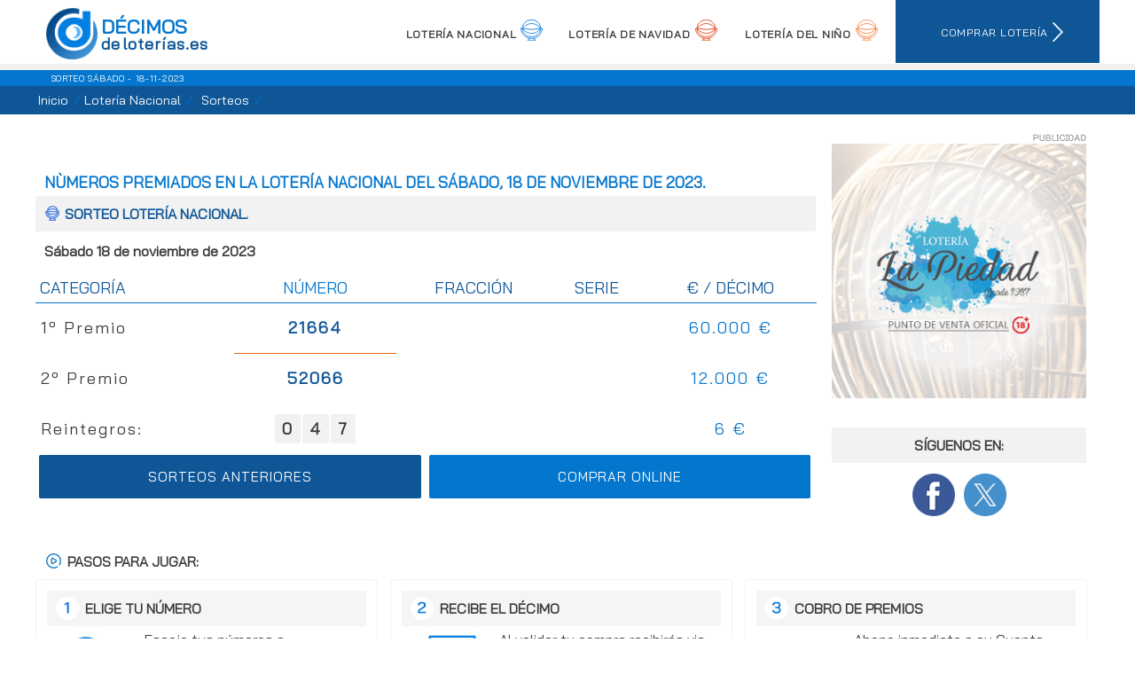

--- FILE ---
content_type: text/html; charset=UTF-8
request_url: https://www.decimosdeloterias.es/loterianacional/sorteo-18-11-2023-sabado.html
body_size: 5447
content:
<!DOCTYPE html>
<html lang="es">
<head>
<!-- Google Tag Manager -->
<script>(function(w,d,s,l,i){w[l]=w[l]||[];w[l].push({'gtm.start':
new Date().getTime(),event:'gtm.js'});var f=d.getElementsByTagName(s)[0],
j=d.createElement(s),dl=l!='dataLayer'?'&l='+l:'';j.async=true;j.src=
'https://www.googletagmanager.com/gtm.js?id='+i+dl;f.parentNode.insertBefore(j,f);
})(window,document,'script','dataLayer','GTM-PCH48V6B');</script>
<!-- End Google Tag Manager -->
<meta charset="utf-8" />
<meta http-equiv="x-ua-compatible" content="ie=edge" />
<meta name="viewport" content="width=device-width, initial-scale=1">
<title>Sorteo Loteria Nacional: Sábado, 18 de noviembre de 2023</title>
<link rel="canonical" href="https://www.decimosdeloterias.es/loterianacional/sorteo-18-11-2023-sabado.html" />
<meta name="Description" content="Números premiados en el sorteo de la Loteria Nacional del  Sábado - 18 de noviembre de 2023"> 
<meta name="Title" content="Sorteo de la Loteria Nacional - Sábado - 18 de noviembre de 2023">
<meta name="robots" content="Index,Follow">
<meta property="og:title" content="" />
<meta property="og:type" content="website" />
<meta property="og:description" content="" />
<meta property="og:url" content="http://www.decimosdeloterias.es/loterianacional/Sorteo-18-11-2023-sabado.html" >
<meta property="og:image" content="https://www.decimosdeloterias.es/img/web/logo-decimos-loterias.png" /> 
<link rel="shortcut icon" href="/favicon.ico" type="image/x-icon" />
<link rel="apple-touch-icon" href="/apple-touch-icon.png" />
<link rel="apple-touch-icon" sizes="57x57" href="/apple-touch-icon-57x57.png" />
<link rel="apple-touch-icon" sizes="76x76" href="/apple-touch-icon-76x76.png" />
<link rel="apple-touch-icon" sizes="120x120" href="/apple-touch-icon-120x120.png" />
<link rel="apple-touch-icon" sizes="152x152" href="/apple-touch-icon-152x152.png" />
<link rel="apple-touch-icon" sizes="180x180" href="/apple-touch-icon-180x180.png" />
<link rel="apple-touch-icon" sizes="192x192" href="/apple-touch-icon-192x192.png" />
<link rel="stylesheet" href="/css/master.v3.1.min.css" /> 
<style>h1{color:#0476ce;padding: 0px 10px 5px;}.imgtit2{padding-right:6px;margin-top:-4px;}.pbppal{background: #0f5697;height: 35px;min-height:35px!Important;max-height:35px!Important;}.pbtop{text-align:left!important;padding-left:0px!Important;}.bread2{padding: 0px 0px 12px 10px !important;}@media only screen and (min-width: 1001px) {aside{margin-top: 0px!Important;}}</style>
</head>
<body>
<!-- Google Tag Manager (noscript) -->
<noscript><iframe src="https://www.googletagmanager.com/ns.html?id=GTM-PCH48V6B"
height="0" width="0" style="display:none;visibility:hidden"></iframe></noscript>
<!-- End Google Tag Manager (noscript) -->
<div id="main" class="nacional">
<h1 class="ppal"><span>Sorteo Sábado - 18-11-2023</span></h1>
  <header>
    <div class="cab">  
         <a href="/" class="logo" title="Resultados y décimos de la Lotería Nacional"><span>Décimos</span> <span>de loterías.es</span></a> 
          <div id="menu">
            <div id="menu-content">
              <nav>
                <ul>
                  <li class="bthome" id="inicio"><a href="/" title="Información sobre la Lotería Nacional"><span data-abrev480="Inicio"><strong>Inicio</strong></span></a></li>
                  <li class="btnacional" id="lnac"><a href="/loteria-nacional.html" title="Último resultado de la Lotería Nacional"><span data-abrev480="Nacional"><strong>Lotería Nacional</strong></span></a></li>
                  <li class="btnavidad" id="lnav"><a href="/loteria-navidad.html" title="Sorteo Extraordinario de Navidad"><span data-abrev480="Navidad"><strong>Lotería de Navidad</strong></span></a></li>
                  <li class="btnino" id="lnin"><a href="/loteria-del-nino.html" title="Sorteo Extraordinario del Niño"><span data-abrev480="Niño"><strong>Lotería del Niño</strong></span></a></li> 
                  <li class="btplay" id="jugar"><a href="/comprar-loteria.html" title="Comprar décimos de lotería online"><span data-abrev480="Jugar"><span>Comprar lotería</span></span></a></li>
                  </li>
                </ul>
              </nav>
              </div>
                                     
          </div>
      </div>  </header>

	<div class="pbppal pbtop">    
		<span class="bread2"><a href="/" title="Comprar Lotería - Decimosdeloterias.es">Inicio</a><a href="/loteria-nacional.html" title="Sorteos Lotería Nacional">Lotería Nacional</a><a href="/sorteos-loteria-nacional.html" title="Sorteos">Sorteos</a> </span>
	</div>

  <section class="introtxt">
    <p>Décimos premiados en el sorteo de la Lotería Nacional del Sábado 18 de noviembre de 2023, números de cinco cifras que integran los primeros premios de este sorteo.</p>
  </section> 


<div class="contcentral">

  <section class="combinacion">

        <h1><span data-abrev="Lotería Nacional Sábado, 18 de noviembre de 2023"><strong>Nùmeros premiados en la Lotería Nacional del Sábado, 18 de noviembre de 2023.</strong></span></h1>


        <h2 class="titppal conimg"><img title="Resultados lotería Nacional Sábado, 18 de noviembre de 2023" src="/img/web/loteria-nacional.png" alt="Sorteo de la Lotería Nacional - fecha" class="imgtit2" width="17" height="17">Sorteo  Lotería Nacional.</h2>
        <p class="date"><strong>Sábado 18 de noviembre de 2023</strong></p>

        <table>
    <thead>
    <tr>
        <th class="categ">Categoría</th>
        <th class="num">Número</th>
        <th>Fracción</th>
        <th>Serie</th>
        <th class="premio">€ / Décimo</th>
    </tr>
    </thead>
    <tbody>
           
        <tr>
        <td class="categ">1º Premio</td>
        <td class="num des">21664</td>
        <td></td>
        <td></td>
        <td class="premio">60.000 €</td>
        </tr>
    <tr>
        <td class="categ">2º Premio</td>
        <td class="num">52066</td>
        <td></td>
        <td></td>
        <td class="premio">12.000 €</td>
        </tr>
           
        <tr>
        <td class="categ">Reintegros:</td>
        <td><span class="rei">0</span><span class="rei">4</span><span class="rei">7</span></td>
        <td></td>
        <td></td>
        <td class="premio">6 €</td>
        </tr>
    </tbody>
</table>

<div class="btntab"><a href="/sorteos-loteria-nacional.html" title="Sorteos lotería Nacional"><span data-abrev="Sorteos"><strong>Sorteos anteriores</strong></span></a></div>
        <div class="btntab colordest"><a href="/comprar-loteria.html" title="Jugar a la Lotería"><span data-abrev="Jugar Loteria"><strong>Comprar online</strong></span></a></div>
  </section>

  <aside> 
  <div class="botes">
<!-- pb.300.300 -->
  
<a class="bncol1" id="bncol" href="/afiliados/lp/nacional" rel="sponsored">
<picture>
<img src="/img/lp0_300.300-nacional.png?" class="ctr fade-in" alt="Juega en el próximo sorteo de la Lotería Nacional" data-casa="hl">
</picture>
</a>


</div>

<!-- redes sociales -->
  <!-- REDES SOCIALES -->
  <div class="bqredes">
    <h5>SÍGUENOS EN:</h5>
    <a href="https://www.facebook.com/decimosdeloterias/" target="_blank" rel="noopener noreferrer"><img src="/img/web/decimosdeloterias-facebook.png" width="48" height="48" alt="Resultados de la lotería Nacional en facebook"></a>
    <a href="https://twitter.com/decimosloteria" rel="noopener noreferrer"><img src="/img/web/decimosdeloterias-twitter.png" width="48" height="48" alt="Números de la Lotería en Twitter"></a>	 
    </div>  </aside>     

</div> <!-- fin contcentral-->

<!-- pasos -->
<div class="blq-jugarx3">

<article>

    <h2 class="pasosjugar">Pasos para jugar:</h2>
 	  
	<div>
	  <h4>Elige tu número</h4>
	  <p><img class="imgizqda"  title="Escoger números de Lotería" src="/img/web/elegir-decimo-loteria-mn.jpg" width="85" height="85" alt="Elige tus números de la Lotería Nacional">
	  Escoje tus números o terminaciones preferidas de entre las Administraciones asociadas. </p>
	</div>    

	<div>
	  <h4>Recibe el Décimo</h4>
	  <p><img class="imgizqda" title="Recibe tu décimo electrónico" src="/img/web/decimo-loteria-mn.jpg" width="85" height="85" alt="Recibe tus décimos de Lotería Nacional">
	  Al validar tu compra recibirás via email copia del décimo electrónico elegido.</p> 
		<p>El original permanecerá bajo custodia, sin riesgo de pérdida.</p>
	</div>

	<div>
	  <h4>Cobro de Premios</h4>
	  <p><img class="imgizqda" title="Cobro de premios de lotería" src="/img/web/premios-decimo-loteria-mn.jpg" width="85" height="85" alt="Cobre premios Lotería Nacional">
	  Abono inmediato a su Cuenta Garantizado. Sin Comisión sobre premios.</p> 
	  <a class="bt" title="Comprar lotería Nacional" href="/comprar-loteria.html">Buscar décimo Online</a>
	</div>

</article>

</div>


<div class="enlacesind">
  <p>MÁS LOTERÍAS MILLONARIAS:</p>
  <a href="https://www.laprimitiva.info" target="_blank" rel="noopener noreferrer" title="La Primitiva">La Primitiva</a>
  <a href="https://www.euromillones.com.es" target="_blank" rel="noopener noreferrer" title="Euromillones">Euromillones</a>
  <a href="https://www.loteriabonoloto.info" target="_blank" rel="noopener noreferrer" title="Bonoloto">Loteria Bonoloto</a>
  <a href="https://www.elgordodelaprimitiva.com.es" target="_blank" rel="noopener noreferrer" title="El Gordo de la Primitiva">El Gordo de la primitiva</a>
  </div>
<footer>
      <div class="ctfooter">

        <div class="ft1">
          <p>Toda la información sobre la Loteria Nacional española. Resultado del último sorteo e histórico de premios, datos sobre el juego y conexión
            segura para comprar tu décimo online y jugar desde casa.</p>
        </div>

        <div class="ft2">
          Enlaces solidarios: 
          <a title="Médicos sin fronteras" href="https://www.msf.es" target="_blank" rel="noopener noreferrer">Médicos sin Fronteras</a> |
          <a title="Ayuda en Acción" href="https://www.ayudaenaccion.org/ong/" target="_blank" rel="noopener noreferrer">Ayuda en Acción</a> |
          <a title="Apadrina y ayuda" href="https://www.worldvision.es/" target="_blank" rel="noopener noreferrer">Apadrina y ayuda</a> |
          <a title="Voluntariado" href="https://www.sabatica.org" target="_blank" rel="noopener noreferrer">Voluntariado</a>
        </div>    
        
        <div class="ft3">      
          <div class="bqredes">
          <h6>SÍGUENOS EN:</h6>
          <a href="https://www.facebook.com/decimosdeloterias/" target="_blank" rel="noopener noreferrer"><img src="/img/web/decimosdeloterias-facebook.png" width="48" height="48" alt="Resultados de la lotería Nacional en facebook"></a>
          <a rel="noopener noreferrer" href="https://twitter.com/decimosloteria"><img src="/img/web/decimosdeloterias-twitter.png" width="48" height="48" alt="Números de la Lotería en Twitter"></a>	 
          </div>
        </div>  

        <div class="ft4">
          <a href="https://www.ordenacionjuego.es/" class="jbien" title="Jugar bien - principios de Juego Responsable"><img src="/img/web/jugar-bien.svg" alt="Jugar bien - principios de Juego Responsable" width="100" height="32"> <img src="/img/web/+18.svg" width="32" height="32" alt="+18 años"></a>
        </div>

        <div class="ft5">
          <a class="txtmini" href="/aviso-legal.html">Aviso legal</a> | <a href="/politica-cookies.html">Política de Cookies</a> | <a href="/sitemap.html">Sitemap</a>
          <p class="avisopie">Esta página web NO está vinculada con, ni afiliada a, ni aprobada por la Organizacion Nacional de Apuestas del Estado.</p>
        </div> 
</footer>
    <!-- compartir en redes sociales -->
    <div class="btncomp">
    <button class="boton-compartir" type="button" title="Compartir"><svg><use href="#share-icon"></use></svg></button>
    <div class="dialogo-compartir">
      <header><button class="boton-cerrar"><svg><use href="#close"></use></svg></button></header>
      <div class="targets"><a href="#" class="button copiaenlace" title="Copia el enlace para compartir"><svg><use href="#link"></use></svg></a></div>
    </div>
    <svg class="hidden">
      <defs>
        <symbol id="share-iconoff" viewBox="0 0 24 24" class="feather feather-share"><path d="M4 12v8a2 2 0 0 0 2 2h12a2 2 0 0 0 2-2v-8"></path><polyline points="16 6 12 2 8 6"></polyline><line x1="12" y1="2" x2="12" y2="15"></line></symbol>
        <symbol id="share-icon"  viewBox="0 0 24 24" class="feather feather-share"><circle cx="18" cy="5" r="3"/><circle cx="6" cy="12" r="3"/><circle cx="18" cy="19" r="3"/><path d="M8.59 13.51l6.83 3.98M15.41 6.51l-6.82 3.98"/></symbol>
        <symbol id="facebook" viewBox="0 0 24 24" class="feather feather-facebook"><path d="M18 2h-3a5 5 0 0 0-5 5v3H7v4h3v8h4v-8h3l1-4h-4V7a1 1 0 0 1 1-1h3z"></path></symbol>
        <symbol id="twitter" viewBox="0 0 24 24" class="feather feather-twitter"><path d="M23 3a10.9 10.9 0 0 1-3.14 1.53 4.48 4.48 0 0 0-7.86 3v1A10.66 10.66 0 0 1 3 4s-4 9 5 13a11.64 11.64 0 0 1-7 2c9 5 20 0 20-11.5a4.5 4.5 0 0 0-.08-.83A7.72 7.72 0 0 0 23 3z"></path></symbol>
        <symbol id="whatsapp" viewBox="0 0 24 24" class="feather feather-phone"><path d="M22 16.92v3a2 2 0 01-2.18 2 19.79 19.79 0 01-8.63-3.07 19.5 19.5 0 01-6-6 19.79 19.79 0 01-3.07-8.67A2 2 0 014.11 2h3a2 2 0 012 1.72 12.84 12.84 0 00.7 2.81 2 2 0 01-.45 2.11L8.09 9.91a16 16 0 006 6l1.27-1.27a2 2 0 012.11-.45 12.84 12.84 0 002.81.7A2 2 0 0122 16.92z"/></symbol>
        <symbol id="link" viewBox="0 0 28 28" stroke-width="1" class="feather feather-link" ><path d="M6.188 8.719c.439-.439.926-.801 1.444-1.087 2.887-1.591 6.589-.745 8.445 2.069l-2.246 2.245c-.644-1.469-2.243-2.305-3.834-1.949-.599.134-1.168.433-1.633.898l-4.304 4.306c-1.307 1.307-1.307 3.433 0 4.74 1.307 1.307 3.433 1.307 4.74 0l1.327-1.327c1.207.479 2.501.67 3.779.575l-2.929 2.929c-2.511 2.511-6.582 2.511-9.093 0s-2.511-6.582 0-9.093l4.304-4.306zm6.836-6.836l-2.929 2.929c1.277-.096 2.572.096 3.779.574l1.326-1.326c1.307-1.307 3.433-1.307 4.74 0 1.307 1.307 1.307 3.433 0 4.74l-4.305 4.305c-1.311 1.311-3.44 1.3-4.74 0-.303-.303-.564-.68-.727-1.051l-2.246 2.245c.236.358.481.667.796.982.812.812 1.846 1.417 3.036 1.704 1.542.371 3.194.166 4.613-.617.518-.286 1.005-.648 1.444-1.087l4.304-4.305c2.512-2.511 2.512-6.582.001-9.093-2.511-2.51-6.581-2.51-9.092 0z"/></symbol>
        <symbol id="close" viewBox="0 0 24 24" class="feather feather-x-square"><rect x="3" y="3" width="18" height="18" rx="2" ry="2"></rect><line x1="9" y1="9" x2="15" y2="15"></line><line x1="15" y1="9" x2="9" y2="15"></line></symbol>
      </defs>
    </svg>
  </div> 
</div><!-- FIN #m -->


<!-- cookies -->
<link rel="stylesheet" href="/css/cookieconsent.min.css" media="print" onload="this.media='all'" />
<script type="text/plain" data-cookiecategory="analytics" async src="https://www.googletagmanager.com/gtag/js?id=G-NX4NW16RNX"></script>
<script type="text/plain" data-cookiecategory="analytics">
    window.dataLayer = window.dataLayer || [];
    function gtag(){window.dataLayer.push(arguments);}
    gtag('js', new Date());
    gtag('config', 'G-NX4NW16RNX');
</script>
<script defer src="/js/cookieconsent.min.js"></script>

<script async src="/js/comun.v1.min.js"></script>

<button onclick="topFunction()" id="flechasubir"></button>
</body>
</html>

--- FILE ---
content_type: text/css
request_url: https://www.decimosdeloterias.es/css/master.v3.1.min.css
body_size: 20892
content:
a{border:0;margin:0;padding:0;font-size:100%;text-decoration:none}html,body{height:100%}article,aside,details,figcaption,figure,footer,header,hgroup,menu,nav,section{display:block}img{font-size:0;vertical-align:middle;-ms-interpolation-mode:bicubic}li{display:list-item}table{border-collapse:collapse;border-spacing:0;width:100%}svg{overflow:hidden}ol{list-style:decimal}h2,h3,h4,h5{margin:0 !important;font-size:inherit}button{border:none;margin:0;padding:0;width:auto;overflow:visible;background:rgba(0,0,0,0);color:inherit;font:inherit;line-height:normal;-webkit-font-smoothing:inherit;-moz-osx-font-smoothing:inherit;-webkit-appearance:none}ul{list-style:none;padding:0;margin:0}.jugar .contcentral{max-width:none;background-repeat:no-repeat}section,aside,footer,.introtxt{font-size:16px}@media screen and (min-width: 320px){section,aside,footer,.introtxt{font-size:calc(16px + 2px, 1px*(100vw - 320px)/880px, 1px)}}@media screen and (min-width: 1200px){section,aside,footer,.introtxt{font-size:18px}}h1{-ms-grid-row:6;-ms-grid-column:1;grid-row:6;grid-column:1;grid-area:dc-h1}header{-ms-grid-row:1;-ms-grid-column:1;grid-row:1;grid-column:1;grid-area:dc-header}aside{-ms-grid-row:1;-ms-grid-column:2;grid-row:1;grid-column:2;-ms-grid-row-span:4;grid-area:dc-aside}footer{-ms-grid-row:8;-ms-grid-column:1;grid-row:8;grid-column:1;grid-area:dc-footer}.introtxt{-ms-grid-row:7;-ms-grid-column:1;grid-row:7;grid-column:1;grid-area:dc-cenefa}.txtprevnot{-ms-grid-row:7;-ms-grid-column:1;grid-row:7;grid-column:1;grid-area:dc-txtprevnot}.pbtop{-ms-grid-row:2;-ms-grid-column:1;grid-row:2;grid-column:1;grid-area:dc-pbtop}.pbppal{-ms-grid-row:2;-ms-grid-column:1;grid-row:2;grid-column:1;grid-area:dc-pbppal}.faqpie{-ms-grid-row:7;-ms-grid-column:1;grid-row:7;grid-column:1;grid-area:dc-faqpie}.faqjugar{-ms-grid-row:7;-ms-grid-column:1;grid-row:7;grid-column:1;grid-area:dc-faqjugar;padding:0% 2%}.contcentral{-ms-grid-row:2;-ms-grid-column:1;grid-row:2;grid-column:1;grid-area:dc-contcentral}.tituloto{-ms-grid-row:1;-ms-grid-column:1;grid-row:1;grid-column:1;grid-area:dc-tituloto;align-self:start}.noticias{-ms-grid-row:1;-ms-grid-column:1;grid-row:1;grid-column:1;grid-area:dc-noticias;align-self:start}.blinfonavnino{grid-area:dc-blinfonavnino}.combinacion{-ms-grid-row:3;-ms-grid-column:1;grid-row:3;grid-column:1;grid-area:dc-combi}.combinacionnav{-ms-grid-row:3;-ms-grid-column:1;grid-row:3;grid-column:1;grid-area:dc-combinav}.sectionppal{-ms-grid-row:4;-ms-grid-column:1;grid-row:4;grid-column:1;grid-area:dc-section}.blq-jugarx3{-ms-grid-row:3;-ms-grid-column:1;grid-row:3;grid-column:1;grid-area:blq-jugarx3}.blq-expand{-ms-grid-row:3;-ms-grid-column:1;grid-row:3;grid-column:1;grid-area:blq-expand}.notipag{-ms-grid-row:4;-ms-grid-column:1;grid-row:4;grid-column:1;grid-area:blq-notipag}.blq-nav-nino{-ms-grid-row:4;-ms-grid-column:1;grid-row:4;grid-column:1;grid-area:blq-nav-nino}.enlacesind{-ms-grid-row:5;-ms-grid-column:1;grid-row:5;grid-column:1;grid-area:enlacesind}.blqj1{grid-area:blq-jugar1}.blqj2{grid-area:blq-jugar2}.blqj3{grid-area:blq-jugar3}header .cab,h1,h1.ppal,#cenefa,.introtxt h2,.introtxt p,.txtprevnot p,.contcentral,.sectionppal,.enlacesind,.notipag,.blq-jugarx3,.contenedor,.ctfooter{max-width:1200px;margin:0 auto}header,.contcentral{width:100%}.contenedor{display:block}.introtxt,.txtprevnot,.contcentral section,aside,footer{width:96%;max-width:-webkit-fill-available;max-width:-moz-available;max-width:stretch;padding:0% 2%}@media only screen and (min-width:1200px){.introtxt,.txtprevnot,.contcentral section,aside,footer{width:100%;padding:0% 0%}}.jugar section.sectionppal{width:100%;max-width:-webkit-fill-available;max-width:-moz-available;max-width:stretch;padding:0% 0%;max-width:1200px}#main{margin:0 auto;min-height:100vh;display:grid;-ms-flex-line-pack:start;align-content:start;row-gap:0;grid-template-columns:100%;grid-template-areas:"dc-header" "dc-pbppal" "dc-contcentral" "blq-jugarx3" "dc-h1" "dc-cenefa" "dc-faqpie" "dc-footer";-ms-grid-rows:60px 0 auto 0 15px 0 auto 0 auto 0 auto 0 auto 0 auto;grid-template-rows:60px auto 15px auto auto auto auto auto;-ms-grid-rows:60px 0 20px 0 auto 0 auto 0 auto 0 auto 0 auto 0 auto 0 auto 0;grid-template-rows:60px 20px auto auto auto auto auto auto auto}@media only screen and (min-width:768px){#main{-ms-grid-rows:72px 0 auto 0 auto 0 auto 0 auto 0 auto 0 auto 0 auto;grid-template-rows:72px auto auto auto auto auto auto auto}}#main.ind{grid-template-areas:"dc-header" "dc-h1" "dc-pbppal" "dc-contcentral" "blq-jugarx3" "blq-nav-nino" "enlacesind" "dc-cenefa" "dc-txtprevnot" "dc-faqpie" "dc-footer";-ms-grid-rows:60px 0 20px 0 auto 0 auto 0 auto 0 auto 0 auto 0 auto 0 auto 0 auto;grid-template-rows:60px 20px auto auto auto auto auto auto auto auto}@media only screen and (min-width:768px){#main.ind{-ms-grid-rows:72px 0 20px 0 auto 0 auto 0 auto 0 auto 0 auto 0 auto 0 auto 0 auto;grid-template-rows:72px 20px auto auto auto auto auto auto auto auto}}#main.indi-noticia{grid-template-areas:"dc-header" "dc-pbtop" "dc-noticias" "dc-contcentral" "blq-notipag" "blq-jugarx3" "blq-nav-nino" "enlacesind" "dc-cenefa" "dc-faqpie" "dc-footer"}@media only screen and (min-width:768px){#main.indi-noticia{-ms-grid-rows:72px 0 auto 0 auto 0 auto 0 auto 0 auto 0 auto 0 auto 0 auto 0 auto 0 auto;grid-template-rows:72px auto auto auto auto auto auto auto auto auto auto}}#main.nacional,#main.navini,#main.noticias,#main.stindi{grid-template-areas:"dc-header" "dc-h1" "dc-pbppal" "dc-noticias" "dc-contcentral" "blq-notipag" "blq-jugarx3" "blq-nav-nino" "enlacesind" "dc-cenefa" "dc-faqpie" "dc-footer";-ms-grid-rows:60px 0 20px 0 auto 0 auto 0 auto 0 auto 0 auto 0 auto 0 auto 0 auto 0 auto 0 auto;grid-template-rows:60px 20px auto auto auto auto auto auto auto auto auto auto}@media only screen and (min-width:768px){#main.nacional,#main.navini,#main.noticias,#main.stindi{-ms-grid-rows:72px 0 20px 0 auto 0 auto 0 auto 0 auto 0 auto 0 auto 0 auto 0 auto 0 auto 0 auto;grid-template-rows:72px 20px auto auto auto auto auto auto auto auto auto auto}}#main.jugar{grid-template-areas:"dc-header" "dc-h1" "dc-contcentral" "blq-jugarx3" "blq-expand" "dc-faqjugar" "enlacesind" "dc-cenefa" "dc-footer"}@media only screen and (min-width:768px){#main{-ms-grid-rows:72px 0 20px 0 auto 0 auto 0 auto 0 auto 0 auto 0 auto 0 auto 0;grid-template-rows:72px 20px auto auto auto auto auto auto auto}}.contcentral{margin-top:0px !important}@media only screen and (min-width:768px){.contcentral{margin:10px auto 0px;display:grid;-ms-flex-line-pack:start;align-content:start;max-width:1200px;grid-template-columns:1fr 250px;grid-template-rows:auto auto;grid-template-areas:"dc-section dc-aside" "blq-jugarx3 blq-jugarx3" "blq-nav-nino blq-nav-nino"}.contcentral body .section{-ms-grid-row:4;-ms-grid-column:1;grid-row:4;grid-column:1;grid-area:dc-section}.contcentral body .txtprevnot{-ms-grid-row:7;-ms-grid-column:1;grid-row:7;grid-column:1;grid-area:dc-txtprevnot}.contcentral body .noticias{-ms-grid-row:2;-ms-grid-column:1;grid-row:2;grid-column:1;grid-area:dc-noticias}.contcentral body .aside{-ms-grid-row:1;-ms-grid-column:2;grid-row:1;grid-column:2;-ms-grid-row-span:4;grid-area:dc-aside}.contcentral body .combinacion{-ms-grid-row:3;-ms-grid-column:1;grid-row:3;grid-column:1;grid-area:dc-combi}.contcentral body .sectionppal{-ms-grid-row:4;-ms-grid-column:1;grid-row:4;grid-column:1;grid-area:dc-section}.contcentral body .blq-jugarx3{-ms-grid-row:2;-ms-grid-column:1;grid-row:2;grid-column:1;-ms-grid-column-span:2;grid-area:blq-jugarx3}.contcentral body .blq-nav-nino{-ms-grid-row:3;-ms-grid-column:1;grid-row:3;grid-column:1;-ms-grid-column-span:2;grid-area:blq-nav-nino}}@media only screen and (min-width:768px)and (min-width:768px){.contcentral{margin-top:15px !important}}@media only screen and (min-width:768px)and (min-width:1001px){.contcentral{grid-template-columns:1fr 320px}}.contcentral.centralnot{grid-template-columns:1fr !important;-ms-grid-rows:auto;grid-template-rows:auto}.ind .contcentral{margin:0 auto;grid-template-rows:auto auto;grid-template-areas:"dc-combi dc-aside" "dc-section dc-aside"}.ind .contcentral body .section{-ms-grid-row:4;-ms-grid-column:1;grid-row:4;grid-column:1;grid-area:dc-section}.ind .contcentral body .txtprevnot{-ms-grid-row:7;-ms-grid-column:1;grid-row:7;grid-column:1;grid-area:dc-txtprevnot}.ind .contcentral body .noticias{-ms-grid-row:2;-ms-grid-column:1;grid-row:2;grid-column:1;grid-area:dc-noticias}.ind .contcentral body .aside{-ms-grid-row:1;-ms-grid-column:2;grid-row:1;grid-column:2;-ms-grid-row-span:4;grid-area:dc-aside}.ind .contcentral body .combinacion{-ms-grid-row:3;-ms-grid-column:1;grid-row:3;grid-column:1;grid-area:dc-combi}.ind .contcentral body .sectionppal{-ms-grid-row:4;-ms-grid-column:1;grid-row:4;grid-column:1;grid-area:dc-section}.ind .contcentral body .blq-jugarx3{-ms-grid-row:2;-ms-grid-column:1;grid-row:2;grid-column:1;-ms-grid-column-span:2;grid-area:blq-jugarx3}.ind .contcentral body .blq-nav-nino{-ms-grid-row:3;-ms-grid-column:1;grid-row:3;grid-column:1;-ms-grid-column-span:2;grid-area:blq-nav-nino}.nacional .contcentral{margin:0 auto;grid-template-areas:"dc-tituloto  dc-aside" "dc-noticias dc-aside" "dc-combi dc-aside" "dc-section dc-aside"}.nacional .contcentral body .section{-ms-grid-row:4;-ms-grid-column:1;grid-row:4;grid-column:1;grid-area:dc-section}.nacional .contcentral body .txtprevnot{-ms-grid-row:7;-ms-grid-column:1;grid-row:7;grid-column:1;grid-area:dc-txtprevnot}.nacional .contcentral body .noticias{-ms-grid-row:2;-ms-grid-column:1;grid-row:2;grid-column:1;grid-area:dc-noticias}.nacional .contcentral body .aside{-ms-grid-row:1;-ms-grid-column:2;grid-row:1;grid-column:2;-ms-grid-row-span:4;grid-area:dc-aside}.nacional .contcentral body .combinacion{-ms-grid-row:3;-ms-grid-column:1;grid-row:3;grid-column:1;grid-area:dc-combi}.nacional .contcentral body .sectionppal{-ms-grid-row:4;-ms-grid-column:1;grid-row:4;grid-column:1;grid-area:dc-section}.nacional .contcentral body .blq-jugarx3{-ms-grid-row:2;-ms-grid-column:1;grid-row:2;grid-column:1;-ms-grid-column-span:2;grid-area:blq-jugarx3}.nacional .contcentral body .blq-nav-nino{-ms-grid-row:3;-ms-grid-column:1;grid-row:3;grid-column:1;-ms-grid-column-span:2;grid-area:blq-nav-nino}.navini .contcentral{margin:0 auto;grid-template-areas:"dc-tituloto  dc-aside" "dc-noticias dc-aside" "dc-combinav dc-aside" "dc-section dc-aside"}.navini .contcentral body .section{-ms-grid-row:4;-ms-grid-column:1;grid-row:4;grid-column:1;grid-area:dc-section}.navini .contcentral body .txtprevnot{-ms-grid-row:7;-ms-grid-column:1;grid-row:7;grid-column:1;grid-area:dc-txtprevnot}.navini .contcentral body .noticias{-ms-grid-row:2;-ms-grid-column:1;grid-row:2;grid-column:1;grid-area:dc-noticias}.navini .contcentral body .aside{-ms-grid-row:1;-ms-grid-column:2;grid-row:1;grid-column:2;-ms-grid-row-span:4;grid-area:dc-aside}.navini .contcentral body .combinacion{-ms-grid-row:3;-ms-grid-column:1;grid-row:3;grid-column:1;grid-area:dc-combi}.navini .contcentral body .sectionppal{-ms-grid-row:4;-ms-grid-column:1;grid-row:4;grid-column:1;grid-area:dc-section}.navini .contcentral body .blq-jugarx3{-ms-grid-row:2;-ms-grid-column:1;grid-row:2;grid-column:1;-ms-grid-column-span:2;grid-area:blq-jugarx3}.navini .contcentral body .blq-nav-nino{-ms-grid-row:3;-ms-grid-column:1;grid-row:3;grid-column:1;-ms-grid-column-span:2;grid-area:blq-nav-nino}.noticias .contcentral{margin:0 auto;grid-template-areas:"dc-noticias dc-aside" "dc-noticias dc-aside" "dc-section dc-aside"}.noticias .contcentral body .section{-ms-grid-row:4;-ms-grid-column:1;grid-row:4;grid-column:1;grid-area:dc-section}.noticias .contcentral body .txtprevnot{-ms-grid-row:7;-ms-grid-column:1;grid-row:7;grid-column:1;grid-area:dc-txtprevnot}.noticias .contcentral body .noticias{-ms-grid-row:2;-ms-grid-column:1;grid-row:2;grid-column:1;grid-area:dc-noticias}.noticias .contcentral body .aside{-ms-grid-row:1;-ms-grid-column:2;grid-row:1;grid-column:2;-ms-grid-row-span:4;grid-area:dc-aside}.noticias .contcentral body .combinacion{-ms-grid-row:3;-ms-grid-column:1;grid-row:3;grid-column:1;grid-area:dc-combi}.noticias .contcentral body .sectionppal{-ms-grid-row:4;-ms-grid-column:1;grid-row:4;grid-column:1;grid-area:dc-section}.noticias .contcentral body .blq-jugarx3{-ms-grid-row:2;-ms-grid-column:1;grid-row:2;grid-column:1;-ms-grid-column-span:2;grid-area:blq-jugarx3}.noticias .contcentral body .blq-nav-nino{-ms-grid-row:3;-ms-grid-column:1;grid-row:3;grid-column:1;-ms-grid-column-span:2;grid-area:blq-nav-nino}.indi-noticia .contcentral{margin:0 auto;grid-template-areas:"dc-noticias dc-aside" "dc-noticias dc-aside" "dc-section dc-aside"}.indi-noticia .contcentral body .section{-ms-grid-row:4;-ms-grid-column:1;grid-row:4;grid-column:1;grid-area:dc-section}.indi-noticia .contcentral body .txtprevnot{-ms-grid-row:7;-ms-grid-column:1;grid-row:7;grid-column:1;grid-area:dc-txtprevnot}.indi-noticia .contcentral body .noticias{-ms-grid-row:2;-ms-grid-column:1;grid-row:2;grid-column:1;grid-area:dc-noticias}.indi-noticia .contcentral body .aside{-ms-grid-row:1;-ms-grid-column:2;grid-row:1;grid-column:2;-ms-grid-row-span:4;grid-area:dc-aside}.indi-noticia .contcentral body .combinacion{-ms-grid-row:3;-ms-grid-column:1;grid-row:3;grid-column:1;grid-area:dc-combi}.indi-noticia .contcentral body .sectionppal{-ms-grid-row:4;-ms-grid-column:1;grid-row:4;grid-column:1;grid-area:dc-section}.indi-noticia .contcentral body .blq-jugarx3{-ms-grid-row:2;-ms-grid-column:1;grid-row:2;grid-column:1;-ms-grid-column-span:2;grid-area:blq-jugarx3}.indi-noticia .contcentral body .blq-nav-nino{-ms-grid-row:3;-ms-grid-column:1;grid-row:3;grid-column:1;-ms-grid-column-span:2;grid-area:blq-nav-nino}.stindi .contcentral{margin:0 auto;grid-template-areas:"dc-combinav dc-aside"}.stindi .contcentral body .section{-ms-grid-row:4;-ms-grid-column:1;grid-row:4;grid-column:1;grid-area:dc-section}.stindi .contcentral body .txtprevnot{-ms-grid-row:7;-ms-grid-column:1;grid-row:7;grid-column:1;grid-area:dc-txtprevnot}.stindi .contcentral body .noticias{-ms-grid-row:2;-ms-grid-column:1;grid-row:2;grid-column:1;grid-area:dc-noticias}.stindi .contcentral body .aside{-ms-grid-row:1;-ms-grid-column:2;grid-row:1;grid-column:2;-ms-grid-row-span:4;grid-area:dc-aside}.stindi .contcentral body .combinacion{-ms-grid-row:3;-ms-grid-column:1;grid-row:3;grid-column:1;grid-area:dc-combi}.stindi .contcentral body .sectionppal{-ms-grid-row:4;-ms-grid-column:1;grid-row:4;grid-column:1;grid-area:dc-section}.stindi .contcentral body .blq-jugarx3{-ms-grid-row:2;-ms-grid-column:1;grid-row:2;grid-column:1;-ms-grid-column-span:2;grid-area:blq-jugarx3}.stindi .contcentral body .blq-nav-nino{-ms-grid-row:3;-ms-grid-column:1;grid-row:3;grid-column:1;-ms-grid-column-span:2;grid-area:blq-nav-nino}@media only screen and (min-width:768px){.jugar .contcentral{-ms-grid-columns:1fr;grid-template-columns:1fr;-moz-column-gap:10px;-webkit-column-gap:10px;column-gap:10px;grid-template-areas:"dc-section dc-section"}.jugar .contcentral body .section{-ms-grid-row:4;-ms-grid-column:1;grid-row:4;grid-column:1;grid-area:dc-section}.jugar .contcentral body .txtprevnot{-ms-grid-row:7;-ms-grid-column:1;grid-row:7;grid-column:1;grid-area:dc-txtprevnot}.jugar .contcentral body .noticias{-ms-grid-row:2;-ms-grid-column:1;grid-row:2;grid-column:1;grid-area:dc-noticias}.jugar .contcentral body .aside{-ms-grid-row:1;-ms-grid-column:2;grid-row:1;grid-column:2;-ms-grid-row-span:4;grid-area:dc-aside}.jugar .contcentral body .combinacion{-ms-grid-row:3;-ms-grid-column:1;grid-row:3;grid-column:1;grid-area:dc-combi}.jugar .contcentral body .sectionppal{-ms-grid-row:4;-ms-grid-column:1;grid-row:4;grid-column:1;grid-area:dc-section}.jugar .contcentral body .blq-jugarx3{-ms-grid-row:2;-ms-grid-column:1;grid-row:2;grid-column:1;-ms-grid-column-span:2;grid-area:blq-jugarx3}.jugar .contcentral body .blq-nav-nino{-ms-grid-row:3;-ms-grid-column:1;grid-row:3;grid-column:1;-ms-grid-column-span:2;grid-area:blq-nav-nino}}@media only screen and (min-width:768px){.jugar .contcentral{margin:0px auto}}body{margin:0px;font-family:"Bai",Ubuntu,"Open Sans","Helvetica Neue",sans-serif;color:#393c3e}.fdgo{background:#393c3e}.fdgc{background:#f2f2f2}h1{font-size:calc(.85em + .15vw);color:#fff;padding:10px 10px 5px;text-transform:uppercase;font-weight:600;padding:10px 10px 5px;margin:0px;position:relative}h1.ppal{color:#fff;width:100%;padding:10px 0px 15px;text-align:left;font-size:x-small;font-weight:400;letter-spacing:.25px;background-color:#0476ce;position:relative;z-index:8}h1.ppal span{padding-left:20px}@media only screen and (min-width:960px){h1.ppal{text-align:left;max-width:none}h1.ppal span{display:block;max-width:1200px;margin:0 auto;padding-left:20px}}@media only screen and (min-width:960px)and (min-width:1200px){h1.ppal span{padding-left:35px;letter-spacing:.7px}}h2,h4,h5{font-size:calc(.85em + .15vw);color:#393c3e;text-transform:uppercase;font-weight:600;padding:10px 10px 0px;margin:0px;position:relative}.navini .combinacion h2,.navini .sectionppal h2,.navini section h2,.nacional section h2{background:#f2f2f2;padding:10px 10px 10px;margin-bottom:10px !important}.h2dest{background:#f2f2f2 !important;padding-bottom:10px;margin-top:20px !important}abbr[title]{text-decoration:none !important}img{margin:0;padding:0}img.respon,.respon img{display:block;max-width:100%;height:auto;margin:0 auto;width:100%}img.respon,.respon img{display:block;max-width:100%;height:auto;margin:0 auto}.respo{display:block;max-width:100%;height:auto}.imgjugar{margin-top:0px}.responot,.responothisto{display:block;width:100%;height:auto;padding-top:5px;position:relative;z-index:1}@media only screen and (min-width:860px){.responot,.responothisto{max-width:350px;float:left;margin:0px 10px 0px 2px}}@media only screen and (min-width:860px){.responothisto{max-width:320px}}@media only screen and (min-width:1001px){.responothisto{max-width:300px;padding-right:20px}}.respobol img{width:100%;height:auto}.imgizqda{float:left;padding:10px}.imgdrcha{float:right;padding:10px}.imgamp{display:block;width:100%;height:auto;float:none;padding:10px 0px}@media only screen and (min-width:1001px){.imgamp{display:inline-block;width:auto;padding:10px}}@media only screen and (min-width:600px){.imgcenter{display:block;margin:0 auto;float:none}}.escalar,.escalarnav{width:99.9%;height:auto;padding:0px;border-radius:4px;margin-bottom:5px}@media only screen and (min-width:860px){.escalar,.escalarnav{margin-right:10px}}@media only screen and (min-width:1200px){.escalar,.escalarnav{width:100% !important;margin-right:0px}}@media only screen and (min-width:1200px){.escalar{width:100% !important;margin-right:0px}}.bdtop{border-top:3px solid #0476ce}a{color:#0f5697}.fechadt{margin:0px !important;border-bottom:.5px solid #f2f2f2;position:relative;bottom:-10px;font-weight:600}[data-abrev]:before{content:attr(data-abrev)}[data-abrev] *{display:none}@media only screen and (min-width:768px){[data-abrev]:before{display:none}[data-abrev] *{display:inline}}[data-abrevinv]:before{content:attr(data-abrevinv)}[data-abrevinv]:before{display:none}[data-abrevinv] *{display:inline}@media only screen and (min-width:768px){[data-abrevinv]:before{display:inline}[data-abrevinv] *{display:none}}[data-abrevtotal]:before{content:attr(data-abrevtotal)}[data-abrevtotal] *{display:none}.imgtit{width:16px;height:16px;padding-right:6px;margin-left:3px;float:left;margin-top:6px}@media only screen and (min-width:480px){.imgtit{margin-top:3px;margin-left:10px}}@media only screen and (min-width:1001px){.imgtit{margin-top:5px}}.destaca{text-transform:uppercase;margin-bottom:10px !important;border-bottom:.5px solid #f2f2f2}.imgnac:before,.imgnav:before,.imgnino:before,.imgnoti:before,.imgjugarnac:before,.imgjugarnav:before,.imgjugarnino:before{content:url(../img/web/loteria-nacional.svg);display:inline-block;padding:1px 5px 0px 1px;position:relative;top:2px;left:0;width:25px !important;height:auto;margin:0px auto}.imgnav:before{content:url(../img/web/loteria-navidad.svg)}.imgnino:before{content:url(../img/web/loteria-nino.svg)}.imgnoti:before{content:url(../img/web/loteria-nacional.svg)}.imgjugarnac:before{content:url(../img/web/loteria-nacional.svg)}.imgjugarnav:before{content:url(../img/web/loteria-nacional.svg)}.imgjugarnino:before{content:url(../img/web/loteria-nacional.svg)}.circulo:before{border-radius:50%;background-color:#fff;padding:8px 10px 6px;margin-right:10px}@media only screen and (min-width:768px){.circulo:before{padding:8px 10px 6px}}.titppal{font-size:medium;font-weight:bold}.prelat{position:relative}.ctrtxt{text-align:center !important}.linkanterior,.linksiguiente{display:inline-block;width:-webkit-max-content;width:-moz-max-content;width:max-content;margin-bottom:10px;display:contents}.linkanterior a,.linksiguiente a{text-align:left;display:block;color:#0f5697;background:#f9f9f9;padding:10px 10px 5px 5px;margin:5px}.linkanterior a:hover,.linksiguiente a:hover{background-color:#fff}.linkanterior a::before,.linkanterior a::after,.linksiguiente a::before,.linksiguiente a::after{display:inline-block;vertical-align:middle;text-align:left}.linkanterior{position:absolute;left:0px}.linksiguiente{position:absolute;right:0px}.linksiguiente a{padding:5px 5px 5px 10px}.linkcentrohis{display:inline-block;padding:12px 12px;background:#f9f9f9;margin:5px 0 15px}.linksiguiente a{text-align:right}.linkanterior a::before{content:url("../img/web/flecha-izq-n.png")}.linksiguiente a::after{content:url("../img/web/flecha-der-v.png")}.linkhisto-top .linkanterior,.linkhisto-top .linkcentrohis,.linkhisto-top .linksiguiente{display:inline-block !important}.pt10{padding-top:10px !important}.pt20{padding-top:20px !important}.pb10{padding-bottom:10px !important}.pb20{padding-bottom:20px !important}.pl0{padding-left:0px !important}.pr0{padding-right:0px !important}.mt10{margin-top:10px}.mt20{margin-top:20px}.mb10{margin-bottom:10px}.mb20{margin-bottom:20px}.p0m0{padding:0px;margin:0px}.blqdiv{display:block;width:100%;height:45px}ul.lista{margin-bottom:20px}ul.lista li{padding:10px 10px;background:#f2f2f2;margin-bottom:1px;list-style:inside}.MoreLessLink{display:block;width:-webkit-max-content;width:-moz-max-content;width:max-content;height:-webkit-max-content;height:-moz-max-content;height:max-content;color:#393c3e;font-weight:bold;padding:8px 20px 8px 5px;margin:5px 0px;background:#f2f2f2;-webkit-transition:3.4s ease-out;transition:3.4s ease-out}@media only screen and (min-width:768px){.MoreLessLink{display:none}}a.MoreLessLink::before{display:block;padding-left:5px;padding-right:5px;float:left;position:relative;top:-7px}@media only screen and (min-width:480px){a.MoreLessLink::before{padding-left:0px}}#comentarios>div.plegable>span a.MoreLessLink{-webkit-transition:3.4s ease-out;transition:3.4s ease-out}.hidden{display:none}@media only screen and (min-width:768px){.hidden{display:inline}}@media only screen and (min-width:768px){p.overflow{display:none}}.bread{display:block}.bread a{padding:0px 3px 10px;display:inline-block;color:#0f5697}@media only screen and (min-width:480px){.bread a{padding:0px 3px 20px}}.bread a::after{content:"/";padding:5px 0 5px 6px;text-align:left;color:#0476ce}.bread2{padding-bottom:5px;font-size:.9em !important}.bread2 a{padding:5px 5px 0px 5px;margin-bottom:3px;display:inline-block;color:#0f5697}.bread2 a:nth-child(1){padding-right:0px !important;margin-left:5px}@media only screen and (min-width:1200px){.bread2 a:nth-child(1){margin-left:0px;padding-left:0px}}.bread2 a::after{content:"/";padding:5px 0px 5px 6px;text-align:left;color:#0476ce}.bread2 span{display:block;text-align:center;padding:3px 10px 10px 10px}@media only screen and (min-width:640px){.bread2 span{display:inline;padding:0px}}a.panterior,a.psiguiente{color:#0f5697;padding:10px;display:inline-block;font-size:.99rem;border-bottom:1px solid #d68000}a.psiguiente{float:right;padding:10px}a.panterior:before,a.psiguiente:after{color:#d68000}a.panterior:before{float:left;left:5px;content:"❮";margin:0 7px 0 0}a.psiguiente:after{float:right;right:5px;content:"❯";margin:0 0 0 7px}a.drawpdf{display:block;margin:10px 0px 30px;padding:10px;color:#0f5697;font-size:1em;font-weight:600;text-align:center;text-decoration:none;clear:both}.estadisticas th::after{content:"↕";font-family:Montserrat;font-size:1.2em;padding-left:3px;font-weight:700}.imgbol{display:block;width:100%;max-width:560px;height:auto;margin:10px auto}.imgcolumnabol img{float:left;padding:10px 10px 0;height:auto}#eljuego img.right{width:99.9%;height:auto}@media only screen and (min-width:480px){#eljuego img.right{float:right;padding:10px 10px 0;width:50%}}#eljuego img.left{width:99.9%;height:auto}@media only screen and (min-width:480px){#eljuego img.left{float:left;padding:10px 10px 10px 0px;width:50%}}#eljuego img.leftbd{width:30%;height:auto;padding:10px 10px 10px 0;float:left}@media only screen and (min-width:480px){#eljuego img.leftbd{width:18%}}@media only screen and (min-width:560px){#eljuego img.leftbd{width:15%}}@media only screen and (min-width:768px){#eljuego img.leftbd{width:12%}}.cargar{-webkit-transition:all .8s;transition:all .8s;opacity:0;min-width:100%;max-height:0;overflow:hidden}.cargado{opacity:1;visibility:visible;height:auto;max-height:1160px}iframe{width:100%;height:100%}.videoyt{position:relative;width:100%;height:400px}.tabshisto caption{background:#f2f2f2;padding:10px 10px 10px;margin-bottom:0px !important;padding:10px !important;text-transform:uppercase;font-size:calc(1.05em + .15vw);text-align:left;font-weight:bold}@media only screen and (min-width:768px){.tabshisto caption{font-size:calc(.85em + .15vw)}}.tabshisto caption::before{content:url(../img/web/ultimo-resultado.png);margin:0px 3px 0px 3px;position:relative;top:2px}table{max-width:310px;text-align:center;font-size:small;margin-top:10px;width:100%;border-spacing:0px}@media only screen and (min-width:320px){table{max-width:none}}@media only screen and (min-width:400px){table{font-size:medium}}@media only screen and (min-width:768px){table{margin-top:20px;font-size:inherit}}table caption{font-size:calc(1.15em + .15vw);text-align:left;font-weight:bold;padding:0px 0px 2px 2px !important}table caption strong{color:#393c3e}table caption span{color:#d68000}@media only screen and (min-width:400px){table caption{font-size:calc(.95em + .15vw)}}@media only screen and (min-width:768px){table caption{font-size:calc(.9em + .15vw)}}table th{font-weight:500;color:#0f5697;background-color:#fff;height:30px;border-bottom:1px solid #0476ce}@media only screen and (min-width:768px){table th{height:50px}}table td{font-weight:600;letter-spacing:2px;color:#393c3e;border-left:1px solid #fff;border-right:1px solid #fff;border-bottom:1px solid #fff;height:25px}@media only screen and (min-width:768px){table td{height:40px}}table td.num1{color:#0476ce;border-bottom:1px solid #d68000}table td p.importehisto{letter-spacing:0px;text-align:left;padding-left:10px;font-weight:400;color:#919191}table tr:nth-child(odd){background-color:#fff}table tr:nth-child(even){background-color:#f2f2f2}table tr:nth-child(1){border-radius:0px}table tr:nth-child(1)>th:nth-child(1){border-top-left-radius:0px;border-bottom-left-radius:0px}table th:nth-child(3){border-top-right-radius:0px;border-bottom-right-radius:0px}table th:nth-last-child(1){border-top-right-radius:0px;border-bottom-right-radius:0px}.bdr{border:2px solid #f2f2f2}.combinacion>table.lastdraw tbody tr:nth-child(1){font-size:medium}@media only screen and (min-width:1001px){.combinacion>table.lastdraw tbody tr:nth-child(1){font-size:x-large}}.accordion-content table.lastdraw{margin-top:20px;border:1px solid #f2f2f2}table.lastdraw tr:nth-child(2n){background-color:#fff}@media only screen and (min-width:768px){table.lastdraw tr:nth-child(2n){background-color:#fbfbfb}}table.lastdraw td p.importehisto{font-size:.75rem}@media only screen and (min-width:768px){table.lastdraw td p.importehisto{font-size:inherit}}p.stextra{margin:0px !important;padding:0px 0px 0px 10px;color:#0476ce}@media only screen and (min-width:359px){table.escrutinio{font-size:smaller}}@media only screen and (min-width:768px){table.escrutinio{font-size:inherit}}table.escrutinio th{padding:10px 2px 10px 2px}table.escrutinio td{padding:10px 2px}table.escrutinio thead>tr:nth-child(1)>th:nth-child(3){min-width:120px}table.escrutinio tr:nth-child(1){border-radius:3px}table.escrutinio tr:nth-child(1)>th:nth-child(1){border-top-left-radius:3px;border-bottom-left-radius:3px}table.escrutinio th:nth-child(3){border-top-right-radius:3px;border-bottom-right-radius:3px}table.escrutinio tr:nth-child(1)>th:nth-child(1){min-width:70px}table.escrutinio tr td:first-child{text-align:left;padding:10px 2px}@media only screen and (min-width:375px){table.escrutinio tr td:first-child{padding-left:10px}}@media only screen and (min-width:560px){table.escrutinio tr td:first-child{padding-left:40px}}@media only screen and (min-width:1001px){table.escrutinio tr td:first-child{padding-left:60px}}table.escrutinio tr:nth-child(10)>td,table.escrutinio tr:nth-child(11)>td{text-align:center;padding-left:0px}.combisa table.escrutinio{margin-top:0px}.combisa table.escrutinio th{padding:1px 5px 1px 5px}.combisa table.escrutinio td{height:15px}.tdhistoppal tr{height:50px !important}#articulo_cuerpo_cont table td{text-align:left;padding:5px 10px}.combinacion .btntab{display:inline-block;width:48.9% !important}@media only screen and (min-width:414px){.combinacion .btntab{margin:0% 0% 0% .5% !important}}.btntab,.btntab-der,.btntab-inl,.btjugar,.bttotal{display:inline-block;width:99.9%}@media only screen and (min-width:414px){.btntab,.btntab-der,.btntab-inl,.btjugar,.bttotal{width:48%;margin:0% 0% 0% 1%}}@media only screen and (min-width:500px){.btntab,.btntab-der,.btntab-inl,.btjugar,.bttotal{width:49%;margin:0% .25% 0% .25%}}.btntab a,.btntab-der a,.btntab-inl a,.btjugar a,.bttotal a{font-size:smaller;display:block;padding:10px 0px;text-transform:uppercase;text-align:center;text-decoration:none;font-weight:500;letter-spacing:1px;color:#fff;background:#0f5697;border-radius:2px;margin-top:0px;margin-bottom:2px}.btntab a strong,.btntab-der a strong,.btntab-inl a strong,.btjugar a strong,.bttotal a strong{font-weight:500 !important}@media only screen and (min-width:560px){.btntab a,.btntab-der a,.btntab-inl a,.btjugar a,.bttotal a{padding:20px 0px;margin-bottom:10px}}@media only screen and (min-width:768px){.btntab a,.btntab-der a,.btntab-inl a,.btjugar a,.bttotal a{padding:15px 0px}}.btntab a.btjugarcombi::after,.btntab-der a.btjugarcombi::after,.btntab-inl a.btjugarcombi::after,.btjugar a.btjugarcombi::after,.bttotal a.btjugarcombi::after{content:url("../img/web/comprar-loteria-nacional-online.png");margin:0px 7px 0px 2px;position:relative;top:2px}article.noticias .btntab{width:49%;margin:0% 0% 0% .25%}@media only screen and (min-width:500px){article.noticias .btntab{width:49%;margin:0% .25% 0% .25%}}button.btntab{font-size:smaller;display:block;padding:15px 0px;text-transform:uppercase;text-align:center;text-decoration:none;font-weight:800;letter-spacing:1px;color:#fff;background:#0f5697;border-radius:2px;margin-top:0px;margin-bottom:2px}@media only screen and (min-width:560px){button.btntab{padding:20px 0px;margin-bottom:10px}}@media only screen and (min-width:768px){button.btntab{padding:25px 0px}}@media only screen and (min-width:414px){.btdrcha{margin:0% 0% 0% 50% !important}}@media only screen and (min-width:414px){.bttotal{width:100%}}@media only screen and (min-width:500px){.bttotal{width:100%}}@media only screen and (min-width:1200px){.bttotal{width:100%}}.colordest a{background:#0476ce !important}@media only screen and (min-width:375px){.btjugar{width:99.9% !important;margin:0%}}@media only screen and (min-width:560px){.btjugar{width:48% !important;margin:0% 0% 0% 1%;float:right}}.btntab-inl{display:inline}.btntab-der{width:99.9%}@media only screen and (min-width:768px){.btntab-der{text-align:right}}.btntab-der a{background:none}.blqnavidad{display:grid;grid-template-rows:auto auto auto auto auto auto;grid-template-columns:1fr;grid-gap:5px;margin-top:10px;margin-bottom:20px}@media only screen and (min-width:1200px){.blqnavidad{grid-template-rows:auto;grid-template-columns:1fr 1fr}}@media only screen and (min-width:768px){.blqnavidad .blq p{padding:20px 10px !important}}.blq{position:relative;border:1px solid #f2f2f2}.blq a{display:block;text-align:center;font-weight:600;position:relative}.blq a h5{color:#0f5697;border-bottom:.5px solid #d68000;max-width:90%;display:block;margin:0 auto !important}.blq img{float:left;padding:0px 15px 10px 10px}.blq p{margin:0;padding:10px}.blqtitu{margin-top:10px !important}header{position:fixed;top:0;left:0;right:0;z-index:9999;background:#fff;height:60px;border-bottom:7px solid #f2f2f2}@media only screen and (min-width:768px){header{height:72px}}a.logo{background-image:url(../img/web/decimos-de-loterias.png);background-repeat:no-repeat;position:relative;top:8px;background-size:46px 46px;height:46px;margin:0 auto;width:165px;display:block;float:left;left:12px}@media only screen and (min-width:768px){a.logo{width:180px;top:12px}}@media only screen and (min-width:960px){a.logo{top:9px;background-size:58px 58px;width:58px;height:58px}}.cab{position:relative}.cab a.logo span:nth-child(1){display:-webkit-box;display:-ms-flexbox;display:flex;position:absolute;left:51px;top:4px;line-height:24px;font-size:1.4rem;font-weight:800;color:#0476ce;text-transform:uppercase;word-spacing:-6px}@media only screen and (min-width:768px){.cab a.logo span:nth-child(1){left:53px;top:4px}}@media only screen and (min-width:960px){.cab a.logo span:nth-child(1){left:62px;top:9px}}.cab a.logo span:nth-child(2){color:#0f5697;font-weight:700;position:absolute;top:23px;left:51px;font-size:1.15rem;word-spacing:-4px;letter-spacing:1px;white-space:nowrap}@media only screen and (min-width:768px){.cab a.logo span:nth-child(2){left:53px;top:24px}}@media only screen and (min-width:960px){.cab a.logo span:nth-child(2){left:62px;top:29px}}#menu{position:fixed;bottom:0;background-color:#fff;width:100%;font-size:1rem}@media only screen and (min-width:521px){#menu{position:relative;top:0px}}@media only screen and (min-width:521px){#menu-content{position:relative;display:inline;float:right}}#menu-content nav ul{margin:0;display:-webkit-inline-box;display:-ms-inline-flexbox;display:inline-flex;display:-webkit-flex;-webkit-box-shadow:0px -2px 3px 3px rgba(0,0,0,.08),0px -2px 1px 0px rgba(0,0,0,.08);box-shadow:0px -2px 3px 3px rgba(0,0,0,.08),0px -2px 1px 0px rgba(0,0,0,.08);background:#f9f9f9;width:100%}@media only screen and (min-width:521px){#menu-content nav ul{background:#fff;-webkit-box-shadow:none;box-shadow:none}}#menu-content nav ul li{width:25%;text-align:center}@media only screen and (min-width:521px){#menu-content nav ul li{width:85px}}@media only screen and (min-width:768px){#menu-content nav ul li{min-width:125px !important;width:-webkit-fit-content;width:-moz-fit-content;width:fit-content}}@media only screen and (min-width:960px){#menu-content nav ul li{min-width:190px !important}}#menu-content nav ul li.bthome{display:none}@media only screen and (min-width:1024px){#menu-content nav ul li.btnews{min-width:150px !important}}@media only screen and (min-width:1200px){#menu-content nav ul li.btnews{min-width:160px !important}}@media only screen and (min-width:521px){#menu-content nav ul li.btplay{width:30% !important;min-width:40px !important}}@media only screen and (min-width:560px){#menu-content nav ul li.btplay{width:33.3% !important;min-width:108px !important}}@media only screen and (min-width:768px){#menu-content nav ul li.btplay{min-width:180px !important}}@media only screen and (min-width:1024px){#menu-content nav ul li.btplay{min-width:190px !important}}@media only screen and (min-width:1200px){#menu-content nav ul li.btplay{min-width:230px !important}}#menu-content nav ul li a{padding:12px 10px !important;color:#393c3e;text-decoration:none;font-weight:700;-webkit-transition:all .15s ease-in-out;transition:all .15s ease-in-out;font-size:.9rem;display:block;letter-spacing:.06em;text-transform:uppercase}@media only screen and (min-width:521px){#menu-content nav ul li a{padding:6px 8px !important}}@media only screen and (min-width:768px){#menu-content nav ul li a{padding:22px 8px !important;font-size:.77rem}}@media only screen and (min-width:1024px){#menu-content nav ul li a{padding:19px 5px 25px !important}}#menu-content nav ul li a::after{display:inline-block;padding:0px 5px 0px 5px;position:relative;top:1px}#menu-content nav ul li :hover{background-color:#f2f2f2}@media only screen and (min-width:1024px){#menu-content nav ul li.btnews a{padding:18px 5px 26px !important}}#menu-content nav ul li.btplay{background-color:#0f5697}#menu-content nav ul li.btplay :hover{background-color:#0476ce}#menu-content nav ul li.btplay a{font-weight:500 !important;color:#fff}@media only screen and (min-width:521px){#menu-content nav ul li.btplay a{padding:10px 0px 10px 12px !important}}@media only screen and (min-width:768px){#menu-content nav ul li.btplay a{padding:18px 0px 22px 12px !important}}@media only screen and (min-width:1024px){#menu-content nav ul li.btplay a{padding:19px 10px 25px 20px !important}}#menu-content li.bthome a::after,#menu-sidebar-body li.bthome a::before{content:url("../img/web/menu-home-ok.png");width:25px !important;height:auto;margin:0px auto}#menu-content li.btnacional a::after,#menu-sidebar-body li.btnacional a::before{content:url("../img/web/loteria-nacional.svg");width:25px !important;height:auto;margin:0px auto}#menu-content li.btnavidad a::after,#menu-sidebar-body li.btnavidad a::before{content:url("../img/web/loteria-navidad.svg");width:25px !important;height:auto;margin:0px auto}#menu-content li.btnino a::after,#menu-sidebar-body li.btnino a::before{content:url("../img/web/loteria-nino.svg");width:25px !important;height:auto;margin:0px auto}#menu-content li.btnews a::after,#menu-sidebar-body li.btnews a::before{content:url("../img/web/menu-news.svg");width:25px !important;height:auto;margin:0px auto}#menu-content li.btplay a::after,#menu-sidebar-body li.btplay a::before{content:url("../img/web/jugar-nacional-bc.svg");width:12px !important;height:auto;margin:0px auto;top:2px !important}@media only screen and (min-width:521px){#menu-content li.btplay a::after,#menu-sidebar-body li.btplay a::before{top:6px !important}}@media only screen and (max-width:520px){#menu-content li.bthome a::after,#menu-content li.btnacional a::after,#menu-content li.btnavidad a::after,#menu-content li.btnino a::after,#menu-content li.btplay a::after,#menu-content li.btnews a::after{display:block !important;padding:0px 0px 0px;width:100%;height:50px}}@media only screen and (max-width:1080px){#menu-content li.btnews{display:none}}[data-abrev480]:before{content:attr(data-abrev480);position:absolute;-webkit-transform:translate(-50%, -50%);transform:translate(-50%, -50%);margin-top:40px;font-size:calc(.3rem + 2vw) !important}[data-abrev480] *{display:none}@media only screen and (min-width:521px){[data-abrev480]:before{content:attr(data-abrev480);position:relative;transform:translate(0%);margin-top:0px;font-size:calc(.8rem + 0vw) !important;-webkit-transform:translate(0%);-moz-transform:translate(0%);-ms-transform:translate(0%);-o-transform:translate(0%)}}@media only screen and (min-width:960px){[data-abrev480]:before{display:none}[data-abrev480] *{display:inline}}#menu-content li.bthome a::after,#menu-content li.btnacional a::after,#menu-content li.btnavidad a::after,#menu-content li.btnino a::after,#menu-content li.btplay a::after,#menu-content li.btnews a::after{display:none}@media only screen and (min-width:521px){#menu-content li.bthome a::after,#menu-content li.btnacional a::after,#menu-content li.btnavidad a::after,#menu-content li.btnino a::after,#menu-content li.btplay a::after,#menu-content li.btnews a::after{width:25px;display:inline-block;padding:0px 5px 0px 5px;text-align:left;top:3px}}@media only screen and (min-width:768px){#menu-content li.bthome a::after,#menu-content li.btnacional a::after,#menu-content li.btnavidad a::after,#menu-content li.btnino a::after,#menu-content li.btplay a::after,#menu-content li.btnews a::after{padding:0px 0px 0px 5px}}.sectionppal p{margin:10px 5px 15px;display:inline-block}.contcentral article.noticias,.contcentral article.contenidos{padding:2px 7px 10px}@media only screen and (min-width:1200px){.contcentral article.noticias,.contcentral article.contenidos{padding:0px 0px 20px}}.contcentral article.noticias p.mt0,.contcentral article.contenidos p.mt0{margin-top:10px !important}.contcentral article.noticias p.avisofecha,.contcentral article.contenidos p.avisofecha{border:1px solid #d68000;margin:0px 10px 10px;padding:10px}.contcentral article.noticias h2,.contcentral article.contenidos h2{color:#0476ce !important;padding-top:10px !important;font-size:1.2em !important}.contcentral article.noticias h3,.contcentral article.contenidos h3{color:#0476ce;padding-top:10px;font-size:large}@media only screen and (min-width:1200px){.contcentral article.noticias h3,.contcentral article.contenidos h3{font-size:1.2em;margin:10px 10px 0px 10px}}.contcentral article.noticias.notcorta{padding:0px 10px !important}@media only screen and (min-width:1200px){.contcentral article.noticias.notcorta{padding:0px !important}}.contcentral article.notcorta p{display:none}@media only screen and (min-width:768px){.contcentral article.notcorta p{display:block !important}}.contcentral article.notcorta p:first-of-type{margin:10px 0px;display:block !important}.contcentral article.notind{padding:10px;margin-top:10px}@media only screen and (min-width:860px){.contcentral article.notind{margin-top:0px}}.contcentral article.noticias{padding:10px !important}.contcentral article.notind h3,.contcentral article.notinddestaca h3{display:inline-block;font-size:1.1em;line-height:120%;border-bottom:0px;color:#0476ce !important;letter-spacing:.5px;padding:0px 3px}@media only screen and (min-width:860px){.contcentral article.notind h3,.contcentral article.notinddestaca h3{padding:5px 3px 5px}}@media only screen and (min-width:860px){.contcentral article.notind p:first-of-type,.contcentral article.notinddestaca p:first-of-type{margin-top:0px}}.contcentral article.notind p,.contcentral article.notinddestaca p{margin:5px 5px 5px}@media only screen and (min-width:1200px){.contcentral article.notind p,.contcentral article.notinddestaca p{padding:5px 0px}}.contcentral article.notind a,.contcentral article.notinddestaca a{color:#0476ce !important}.contcentral article.notind figure,.contcentral article.notinddestaca figure{display:inline;margin:0}#articulo_cuerpo_cont h2{padding-left:0px !important;text-transform:none}@media only screen and (min-width:860px){article.notind{display:inline-block;vertical-align:top}}@media only screen and (min-width:1001px){article.notind{width:46.5%;padding:.5%}}.blq-jugarx3,.blq-nav-nino,.blq-x2,.blq-previndex{padding:10px}.blq-jugarx3 h2,.blq-nav-nino h2,.blq-x2 h2,.blq-previndex h2{padding-bottom:10px}.blq-jugarx3 div,.blq-nav-nino div,.blq-x2 div,.blq-previndex div{width:98%;padding:1%;border:1px solid #f2f2f2;color:#393c3e;border-radius:3px;margin-bottom:10px;min-height:130px}@media only screen and (min-width:560px){.blq-jugarx3 div,.blq-nav-nino div,.blq-x2 div,.blq-previndex div{min-height:140px}}@media only screen and (min-width:768px){.blq-jugarx3 div,.blq-nav-nino div,.blq-x2 div,.blq-previndex div{min-height:270px;display:inline-block;width:30.6%;vertical-align:top}}@media only screen and (min-width:1001px){.blq-jugarx3 div,.blq-nav-nino div,.blq-x2 div,.blq-previndex div{min-height:220px;width:30.8%}}.blq-jugarx3 div h4,.blq-nav-nino div h4,.blq-x2 div h4,.blq-previndex div h4{border-bottom:.5px solid #d68000}.blq-jugarx3 div img.imgizqda,.blq-nav-nino div img.imgizqda,.blq-x2 div img.imgizqda,.blq-previndex div img.imgizqda{padding:0px 10px 0px !important}.blq-jugarx3 div a.bt,.blq-nav-nino div a.bt,.blq-x2 div a.bt,.blq-previndex div a.bt{display:block;float:none !important;padding:15px;text-transform:uppercase;text-align:center;text-decoration:none;font-weight:800;letter-spacing:1px;color:#fff;background:#0f5697;border-radius:2px;margin-top:25px;margin-bottom:2px}@media only screen and (min-width:414px){.blq-jugarx3 div a.bt,.blq-nav-nino div a.bt,.blq-x2 div a.bt,.blq-previndex div a.bt{margin-top:45px}}@media only screen and (min-width:768px){.blq-jugarx3 div a.bt,.blq-nav-nino div a.bt,.blq-x2 div a.bt,.blq-previndex div a.bt{max-width:80%;padding:15px 25px;float:right !important;margin-top:5px}}@media only screen and (min-width:1001px){.blq-jugarx3 div a.bt,.blq-nav-nino div a.bt,.blq-x2 div a.bt,.blq-previndex div a.bt{max-width:100%}}.blq-jugarx3 h2{background:#fff}@media only screen and (min-width:1001px){.blq-jugarx3 div{min-height:185px}}@media only screen and (min-width:1200px){.blq-jugarx3 div{min-height:170px;display:inline-block;width:30%;vertical-align:top;margin-right:10px}.blq-jugarx3 div:nth-child(4){margin-right:0px}}.blq-jugarx3 div h4{border:0px;background:#f5f5f5;padding:0px 10px 10px}.blq-jugarx3 div p{margin:5px}.blq-jugarx3 div:nth-child(2)>h4:before{content:url("../img/web/paso-1-elige-tu-numero.png");margin:0px 5px 0px 0px;position:relative;top:7px}.blq-jugarx3 div:nth-child(3)>h4:before{content:url("../img/web/paso-2-recibe-el-decimo.png");margin:0px 5px 0px 0px;position:relative;top:7px}.blq-jugarx3 div:nth-child(4)>h4:before{content:url("../img/web/paso-3-cobro-de-premios.png");margin:0px 5px 0px 0px;position:relative;top:7px}.blq-jugarx3 div a.bt{margin-top:25px;color:#0f5697;background:#fff;padding:0px}@media only screen and (min-width:768px){.blq-jugarx3 div a.bt{max-width:none;padding:15px 25px;float:none !important}}@media only screen and (min-width:960px){.blq-jugarx3 div a.bt{text-align:right}}@media only screen and (min-width:1200px){.blq-jugarx3 div a.bt{margin-top:10px}}@media only screen and (min-width:560px){.blq-nav-nino div,.blq-previndex div{min-height:190px}}@media only screen and (min-width:768px){.blq-nav-nino div,.blq-previndex div{width:98%}}@media only screen and (min-width:1001px){.blq-nav-nino div,.blq-previndex div{width:47.5%}}@media only screen and (min-width:1200px){.blq-nav-nino div,.blq-previndex div{width:47.15%}}.blq-nav-nino div h5,.blq-previndex div h5{font-size:larger;border-bottom:.5px solid #d68000}.blq-nav-nino div img.imgizqda,.blq-previndex div img.imgizqda{padding:0px 10px !important}@media only screen and (min-width:860px){.blq-nav-nino div a.bt,.blq-previndex div a.bt{float:right !important}}.blq-previndex{margin-top:10px}.blq-previndex h2{margin-bottom:10px !important}.blq-previndex div{display:inline-block !important}@media only screen and (min-width:1001px){.blq-previndex div{width:98%}}.blq-previndex .blqestad h5{font-size:1em !important;border-bottom:0px !important;color:#165795;padding:5px 5px}@media only screen and (min-width:860px){.blq-previndex .blqestad h5{padding-left:0px}}@media only screen and (min-width:860px){.blq-previndex .blqestad img{max-width:220px}}@media only screen and (min-width:860px){.blq-previndex .blqestad p{display:block}}.blq-previndex .blqestad a.bt{margin:0px !important;position:relative;right:0px;bottom:0px;float:right !important}.blq-previndex .blqestad a.bt:after{content:url("../img/web/jugar-nacional-bc.svg");display:inline-block;width:9px;height:9px;margin:0px 7px 0px 7px;position:relative;top:4px}.blq-x2 div{border:0px solid #f2f2f2}.blq-x2 h4{border-bottom:0px !important;padding-bottom:10px;color:#0476ce;font-size:large}.enlacesind{width:98%;padding:1%}@media only screen and (min-width:768px){.enlacesind{display:-webkit-box;display:-ms-flexbox;display:flex;margin-bottom:0px}}.enlacesind P{text-align:center}@media only screen and (min-width:768px){.enlacesind P{width:20%}}@media only screen and (min-width:1200px){.enlacesind P{padding:10px}}.enlacesind a{display:block;text-align:center;padding:10px;border:1px solid #f2f2f2;border-radius:3px;margin:10px;font-weight:500}@media only screen and (min-width:768px){.enlacesind a{width:20%;padding:15px 0px 10px}}@media only screen and (min-width:1200px){.enlacesind a{width:18%}}@media only screen and (min-width:768px){.enlacesind.pjugar a{width:25%;padding:10px}}.MoreLessLink{display:block;width:-webkit-max-content;width:-moz-max-content;width:max-content;height:-webkit-max-content;height:-moz-max-content;height:max-content;color:#0f5697;font-weight:bold;padding:8px 20px 8px 12px;margin:0px auto 20px;background:#f9f9f9;-webkit-transition:3.4s ease-out;transition:3.4s ease-out;float:left}a.MoreLessLink::before{display:block;padding-left:5px;padding-right:5px;float:left;position:relative;top:-7px}@media only screen and (min-width:480px){a.MoreLessLink::before{padding-left:0px}}div.plegable>a.MoreLessLink{-webkit-transition:3.4s ease-out;transition:3.4s ease-out}.hidden{display:none}aside{margin-top:30px}@media only screen and (min-width:768px){aside{margin-top:20px}}@media only screen and (min-width:1001px){aside{margin-top:-70px;position:relative;z-index:99;padding:18px 15px 0px 18px;background:#fff;border-top-left-radius:20px;border-top-right-radius:5px}}aside .titucol{padding:0px;margin:0px;font-size:medium;margin-left:10%}@media only screen and (min-width:440px){aside .titucol{margin-left:20%}}@media only screen and (min-width:560px){aside .titucol{margin-left:0%}}@media only screen and (min-width:1001px){aside .titucol{padding-left:3px}}aside h5{margin:5px 0px !important;background:#f2f2f2;color:#393c3e;padding:10px;font-size:medium}.txtcomparte h5{padding:30px 10px 5px}.txtcomparte p:first-of-type{margin-top:0px}.botes{min-height:300px;padding-bottom:20px}@media only screen and (min-width:768px){.botes{min-height:240px;padding-bottom:0px}}@media only screen and (min-width:1001px){.botes{min-height:300px}}.botes a.bncol1{display:-webkit-box;display:-ms-flexbox;display:flex;padding-top:0px;height:100%;width:100%;position:relative;max-width:300px;max-height:300px;margin:0 auto}.botes a.bncol1:before{content:url("../img/web/pbcd.png");padding:0px;position:absolute;right:0px;top:-18px;z-index:0}@media only screen and (min-width:768px)and (max-width:1001px){.botes a.bncol1:before{top:-20px}}.botes a.bncol1:after{content:none;margin:0px}a#bncol img{position:absolute;top:0%;left:0%}.fade-in{-webkit-animation:fade-in 2s ease;animation:fade-in 2s ease;visibility:visible;display:block;z-index:6;-webkit-backface-visibility:hidden;backface-visibility:hidden}.fade-out{-webkit-animation:fade-out 2s ease;animation:fade-out 2s ease;visibility:visible;display:block;z-index:4;-webkit-backface-visibility:hidden;backface-visibility:hidden}.ctr{display:block;margin:0 auto;max-width:100%;height:auto}@-webkit-keyframes fade-in{0%{opacity:0}100%{opacity:1}}@keyframes fade-in{0%{opacity:0}100%{opacity:1}}@-webkit-keyframes fade-out{0%{opacity:1}100%{opacity:0}}@keyframes fade-out{0%{opacity:1}100%{opacity:0}}.boteslot h5:before{content:url(../img/web/listado-botes.png);margin:0px 7px 0px 2px;position:relative;top:2px}.boteslot .fdeuro,.boteslot .fdprimi,.boteslot .fdbono,.boteslot .fdgordo,.boteslot .fdnac{display:block;position:relative;border-radius:3px;padding:10px 0px 20px;border-bottom:.5px solid #f5f5f5}.boteslot .fdeuro a{color:#d68000}.boteslot .fdprimi a{color:#d68000}.boteslot .fdbono a{color:#d68000}.boteslot .fdgordo a{color:#d68000}.boteslot a{display:block;position:relative;z-index:3;height:30px;color:#393c3e;font-weight:600;font-size:larger;padding:10px 10px 30px;width:-webkit-max-content;width:-moz-max-content;width:max-content;min-width:280px}@media only screen and (min-width:375px){.boteslot a{min-width:330px}}@media only screen and (min-width:400px){.boteslot a{min-width:340px}}@media only screen and (min-width:768px){.boteslot a{min-width:210px}}@media only screen and (min-width:1001px){.boteslot a{min-width:280px}}.boteslot strong{display:block;margin-top:-35px;padding-left:10px;font-size:1.75rem;font-weight:700;color:#0f5697;text-shadow:1px 1px #fff}@media only screen and (min-width:768px){.boteslot strong{margin-top:-30px;font-size:1.55rem}}@media only screen and (min-width:1001px){.boteslot strong{font-size:1.75rem}}.boteslot strong:after{content:url("../img/web/botes-loterias.png");position:absolute;right:10px;top:28px;width:32px;height:32px;margin:5px 0px 5px 10px}.rsant{margin-top:20px}.rsant h5:before{content:url(../img/web/resul-anteriores.png);margin:0px 7px 0px 2px;position:relative;top:2px}.rsant a{display:block;padding:20px 20px 10px;font-weight:600;font-size:large;position:relative;height:30px;margin-bottom:5px;border-bottom:.5px solid #f2f2f2;border-radius:3px}@media only screen and (min-width:1001px){.rsant a{padding:25px 20px 15px}}.rsant a:after{content:url("../img/web/botes-loterias.png");width:32px;height:32px;margin:0px;position:absolute;right:10px;top:14px}@media only screen and (min-width:768px){.rsant a:after{right:5px}}@media only screen and (min-width:1001px){.rsant a:after{top:19px;right:10px}}.rsant a:nth-child(7){border-bottom:0px solid #fff}.rsant a.antemas{background:#f2f2f2}.bqredes{display:block;margin:20px auto;width:-webkit-max-content;width:-moz-max-content;width:max-content;text-align:center}@media only screen and (min-width:960px){.bqredes{width:100%}}.bqredes h5{margin-bottom:3px !important}@media only screen and (min-width:960px){.bqredes h5{margin-bottom:12px !important}}.bqredes a{display:inline-block;padding:0px 0px 0px 5px}@media only screen and (min-width:768px){.bqredes a:nth-child(2){padding-left:0px !important}}.bqredes img{width:32px;height:32px}@media only screen and (min-width:768px){.bqredes img{width:48px;height:48px}}.redesjugar{background:#393c3e;width:100%;margin:0}.ultimoresultado{background:#f2f2f2;padding:10px}@media only screen and (min-width:480px){.ultimoresultado{background:#fff;color:inherit;padding:auto}}.ultimoresultado:before{content:url(../img/web/ultimo-resultado.png);margin:0px 7px 0px 2px;position:relative;top:2px}.resultadosant{background:#f2f2f2;color:#0f5697;padding:10px}@media only screen and (min-width:480px){.resultadosant{background:#fff;color:inherit;padding:auto}}.resultadosant:before{content:url(../img/web/resul-anteriores.png);margin:0px 7px 0px 2px;position:relative;top:2px}.infoloto{background:#f2f2f2;color:#0f5697;padding:10px}@media only screen and (min-width:480px){.infoloto{background:#fff;color:inherit;padding:auto}}.infoloto:before{content:url(../img/web/info-loteria.png);margin:0px 7px 0px 2px;position:relative;top:2px}.iconot{background:#f2f2f2;color:#0f5697;padding:10px}@media only screen and (min-width:480px){.iconot{background:#fff;color:inherit;padding:auto}}.iconot:before{content:url(../img/web/ico-noticias.png);margin:0px 7px 0px 2px;position:relative;top:2px}.icoespe{background:#f2f2f2;color:#0f5697;padding:10px}@media only screen and (min-width:480px){.icoespe{background:#fff;color:inherit;padding:auto}}.icoespe:before{content:url(../img/web/ico-sorteos-especiales.png);margin:0px 7px 0px 2px;position:relative;top:2px}.pasosjugar{background:#f2f2f2;color:#0f5697;padding:10px}@media only screen and (min-width:480px){.pasosjugar{background:#fff;color:inherit;padding:auto}}.pasosjugar:before{content:url(../img/web/jugar-nacional.png);margin:0px 7px 0px 2px;position:relative;top:2px}footer{background-color:#393c3e;color:#fff;height:-webkit-fit-content;height:-moz-fit-content;height:fit-content;padding-top:20px}footer a{color:#fff;text-decoration:none;display:-webkit-inline-box;display:-ms-inline-flexbox;display:inline-flex}footer ul{-webkit-padding-start:0px;padding-inline-start:0px}footer li{padding:7px 0px;list-style:none}.ctfooter{display:grid;grid-template-columns:1fr 1fr 1fr;grid-gap:10px;grid-auto-rows:minmax(30px, auto);margin:0 auto;border-top:.5px solid #f2f2f2;padding-top:15px}.ft1{grid-column:1/4;grid-row:1;padding-bottom:20px}.ft2{grid-column:1/4;grid-row:2;border-bottom:1px solid #fff}.ft2 a{width:auto;padding:5px 5px 10px}.ft3{grid-column:1/4;grid-row:3}.ft4{grid-column:1/4;grid-row:4;justify-self:center}.ft5{grid-column:1/4;grid-row:5;align-self:center;text-align:center}@media(min-width: 767px){.ft1{grid-column:1/3;grid-row:1;padding-bottom:20px}.ft3{grid-column:1/4;grid-row:3}.ft4{grid-column:3;grid-row:1;justify-self:center;padding-top:30px}}.ft5{grid-column:1/4;grid-row:5;border-top:1px solid #fff;padding-top:5px;text-align:right}.ft5 p{text-align:left;padding-top:40px}a.jbien{background:#fff;border-radius:5px;padding:0px}.jbien img{padding:20px 20px}.avisopie{margin-top:40px;font-size:small}@media only screen and (min-width:768px){.avisopie{margin-top:60px}}#flechasubir{width:60px;height:60px;position:fixed;bottom:90px;right:5%;display:none;text-indent:-9999px;background:url("../img/web/flechatop.png") no-repeat;cursor:pointer;z-index:999;border:0}article.notind{display:none}article.notind:nth-child(1),article.notind:nth-child(2),article.notind:nth-child(3),article.notind:nth-child(4),article.notind:nth-child(5),article.notind:nth-child(6){display:inline-block !important}.notiloto{clear:both;overflow:hidden;padding:10px 0px 15px;border:none}.notiloto h3{font-size:.8rem !important;text-align:left;padding:0px 0px 0px 10px}.notiloto h3 a{color:#e66a10;text-transform:uppercase}@media only screen and (min-width:480px){.notiloto h3{font-size:.9rem !important}}@media only screen and (min-width:640px){.notiloto h3{font-size:.93rem !important;text-align:center;padding:0px !important}}.notiloto .fecha,.notiloto .fechalistanot{color:#afaaaa;font-size:.9rem}.notind .fechalistanot,.notiloto .fechalistanot{display:none}.notiloto p{padding:0rem;display:block}.notiloto figure{margin-bottom:10px;display:contents !important}.notiloto figure img{border:1px solid #ffa400}.notiloto .escalarnav{max-width:none;float:none;width:100% !important}@media only screen and (min-width:640px){.notiloto .escalarnav{width:99%;height:auto;width:250px !important}}.notiloto .imgizq{float:none;display:block;margin:0 auto}@media only screen and (min-width:640px){.notiloto .imgizq{float:left;margin:10px;padding:0px}}.notiloto p{margin-bottom:10px !important}.articulo_cab{padding:0px}h1#articulo_h1,h2#articulo_h2{color:#0f5697 !important;margin-bottom:0rem;padding:5px .5px 5px;font-weight:600;text-align:center;display:block;overflow:auto;clear:both;border-bottom:.5px solid #0f5697}h1#articulo_h1{font-size:1.2em;line-height:120%;border-bottom:0px;color:#0476ce !important;letter-spacing:1px}@media only screen and (min-width:768px){h1#articulo_h1{font-size:1.45em;line-height:130%;text-align:left}}.articulo_tit h2{color:#0f5697 !important;padding:10px 0px !important}.articulo_hora{font-size:.8em !important;line-height:135%;color:#444}.articulo_lugar_fecha{margin-bottom:-17px;position:relative;z-index:99;background:rgba(255,255,255,.568627451);width:-webkit-max-content;width:-moz-max-content;width:max-content;font-size:small;padding:0px 3px}.articulo_cuerpo_imagen{position:relative;z-index:1}.cuerpo_imagen_pie{text-align:right;font-size:.8em !important;color:#444;position:relative;top:-16px;right:0px;z-index:99;background:rgba(255,255,255,.568627451);width:-webkit-max-content;width:-moz-max-content;width:max-content;float:right;padding:0px 5px}.articulo_cuerpo_cont h3{font-size:1.05em !important}@media only screen and (min-width:768px){.articulo_cuerpo_cont h3{font-size:1.15em !important}}.articulo_cuerpo_cont p,.articulo_cuerpo_cont ul li{color:#444;font-size:17.008px;font-stretch:100%;font-style:normal;font-variant-caps:normal;font-variant-east-asian:normal;-webkit-font-variant-ligatures:normal;font-variant-ligatures:normal;font-variant-numeric:normal;font-weight:400;line-height:24.0632px;-webkit-text-size-adjust:100%;-moz-text-size-adjust:100%;-ms-text-size-adjust:100%;text-size-adjust:100%;vertical-align:baseline;-webkit-tap-highlight-color:rgba(0,0,0,0);list-style:none}.articulo_cuerpo_cont ul li{background-color:#f3f3f3;border-bottom:2px solid #fff;padding:10px}#articulo_cuerpo_cont>p:nth-child(2){margin-top:10px}.articulo_cuerpo_cont a.botonjugar{background:#0280e2;font-size:1.1rem;color:#fefefe;line-height:25px;display:inline-block;padding:20px;margin:10px 0px 30px;text-align:center}.articulo_cuerpo_cont a.botonjugar::after{content:url(../img/web/comprar-loteria-nacional-online.png);display:inline-block;padding-right:6px;vertical-align:middle;width:30px;height:28px;margin-left:10px}.reduclogo{float:left}.reduclogo img{width:30px;height:30px;margin:10px 10px 0px 0px;display:none !important}.paginacion{display:block;margin:20px auto 20px;border-radius:4px;width:-webkit-fit-content;width:-moz-fit-content;width:fit-content;padding-bottom:30px}.paginacion>ul{text-align:center}.paginacion>li{display:inline}.paginacion>li>a,.paginacion>li>span{position:relative;float:left;padding:6px 12px;margin-left:-1px;line-height:1.42857143;color:#337ab7;text-decoration:none;background-color:#fff;border:1px solid #ddd}.paginacion a{color:#e48400;font-weight:bold}.paginacion>li:last-child>a,.paginacion>li:last-child>span{border-top-right-radius:4px;border-bottom-right-radius:4px}.notipag{padding:10px}.notipag h2{background:#f2f2f2;padding:10px 10px 10px;margin-bottom:10px !important}.notipag figure{display:contents}@media only screen and (min-width:768px){.notipag article.notind{display:inline-block;vertical-align:top;width:48.5%;padding:.5%}}.slide{display:none}.slide.primi{width:100%;height:100%;background-color:#0f5697;background-position:center;background-repeat:no-repeat;background-size:auto}.slide.euro{width:100%;height:100%;background-color:#3988d6;background-position:center;background-repeat:no-repeat;background-size:auto}.fade{-webkit-animation-name:fade;-webkit-animation-duration:1.5s;animation-name:fade;animation-duration:1.5s}@-webkit-keyframes fade{from{opacity:.4}to{opacity:1}}@keyframes fade{from{opacity:.4}to{opacity:1}}.contdot{position:relative;z-index:7;text-align:right;margin-right:40%;height:1px}@media only screen and (min-width:960px){.contdot{display:flow-root;text-align:center;margin-right:0px}}.dot{position:relative;top:-30px;height:15px;width:15px;margin:0 2px;border-radius:50%;display:inline-block;-webkit-transition:background-color .6s ease;transition:background-color .6s ease;color:rgba(0,0,0,0);background-color:rgba(255,255,255,0);border:1px solid rgba(57,60,62,0)}.active{background-color:rgba(255,255,255,0);border:1px solid rgba(57,60,62,0)}.pbppal{overflow:hidden;position:relative;background:#0f5697;padding-top:5px}@media only screen and (min-width:500px){.pbppal{overflow:initial;padding:0px 0px 0px}}@media only screen and (min-width:768px){.pbppal{height:300px;min-height:300px}}.pbtop{overflow:hidden;position:relative;background:#0476ce;color:#fff !important;text-align:center;vertical-align:middle;padding:2px 5px 0px}@media only screen and (min-width:768px){.pbtop{height:auto}}.pbtop h1,.pbtop .bread2{font-size:calc(1em + .15vw);text-align:left;padding:12px 0px 12px 10px}@media only screen and (min-width:768px){.pbtop h1,.pbtop .bread2{font-size:calc(1.15em + .15vw);padding:25px 0px 25px 30px;display:block;max-width:1200px;margin:0 auto}}.pbtop .bread2 a{color:#fff !important;padding-top:10px}@media only screen and (min-width:640px){.pbtop .bread2 a{padding-bottom:7px}}img.responpb,img.responpb_fullimg,img.fd{position:relative;z-index:5;max-width:none;width:auto;float:right;margin-right:-70px}@media only screen and (min-width:375px){img.responpb,img.responpb_fullimg,img.fd{margin-right:-40px}}@media only screen and (min-width:500px){img.responpb,img.responpb_fullimg,img.fd{margin-right:0px;height:240px}}@media only screen and (min-width:768px){img.responpb,img.responpb_fullimg,img.fd{display:block;max-width:100%;margin:0 auto;height:300px !important;width:auto !important}}img.responpb,img.responpb_fullimg,img.fd{width:100%;height:auto;margin-right:auto}img.fd{position:absolute;z-index:4;top:0px;left:0px;width:-webkit-fill-available;width:-moz-available;width:stretch;max-height:622px;max-width:1200px}@media only screen and (min-width:1001px){img.fd{left:auto;margin:0 auto}}a.pcentral{display:block;width:100%;max-width:1200px;margin:0 auto;position:relative}a.pcentral .txtpub{position:absolute;left:25px;top:40px;z-index:6}@media only screen and (min-width:500px){a.pcentral .txtpub{left:45px}}@media only screen and (min-width:768px){a.pcentral .txtpub{left:80px;top:60px}}@media only screen and (min-width:1001px){a.pcentral .txtpub{left:120px;top:120px}}@media only screen and (min-width:1200px){a.pcentral .txtpub{left:50px;top:150px;max-width:500px}}a.pcentral .txtpubeuro{position:absolute;left:25px;top:15px;z-index:6}@media only screen and (min-width:500px){a.pcentral .txtpubeuro{left:45px}}@media only screen and (min-width:600px){a.pcentral .txtpubeuro{top:65px}}@media only screen and (min-width:768px){a.pcentral .txtpubeuro{top:45px}}@media only screen and (min-width:1001px){a.pcentral .txtpubeuro{top:45px}}@media only screen and (min-width:1200px){a.pcentral .txtpubeuro{left:50px}}a.pcentral h3{font-family:"Montserrat",sans-serif;color:#fff;font-size:calc(.85em + .7vw);font-weight:600;padding:0px 0px 0px;margin:0;text-transform:uppercase;line-height:1em;float:left;text-align:right;letter-spacing:0px;text-shadow:2px 1px 2px rgba(0,0,0,.4)}@media only screen and (min-width:414px){a.pcentral h3{padding-top:5px}}@media only screen and (min-width:450px){a.pcentral h3{text-align:right}}@media only screen and (min-width:768px){a.pcentral h3{font-size:calc(1.65em + .45vw);min-height:65px}}a.pcentral h3 .cifra,a.pcentral h3 .cifrared{font-weight:800;font-size:calc(3.9em + 1.5vw);position:inherit;padding:0px;height:20px !important;display:inline-block !important;margin:15px 0 0 !important;vertical-align:bottom !important}@media only screen and (min-width:450px){a.pcentral h3 .cifra,a.pcentral h3 .cifrared{height:60px;display:block;margin:25px 0px 0px}}@media only screen and (min-width:640px){a.pcentral h3 .cifra,a.pcentral h3 .cifrared{margin:22px 0px 5px}}@media only screen and (min-width:768px){a.pcentral h3 .cifra,a.pcentral h3 .cifrared{font-size:calc(3.1em + 1.5vw);height:80px;margin-top:0px;margin-bottom:15px}}@media only screen and (min-width:1001px){a.pcentral h3 .cifra,a.pcentral h3 .cifrared{height:120px;margin:15px 0px 0px}}@media only screen and (min-width:1200px){a.pcentral h3 .cifra,a.pcentral h3 .cifrared{height:140px}}a.pcentral h3 .cifra strong,a.pcentral h3 .cifrared strong{display:inline-block;width:intrinsic;width:-moz-max-content;width:-webkit-max-content;width:max-content}a.pcentral h3 .cifra strong span,a.pcentral h3 .cifrared strong span{position:relative;top:-10px;left:12px}a.pcentral h3 .cifrared{font-size:calc(2.1em + 1.5vw)}@media only screen and (min-width:359px){a.pcentral h3 .cifrared{font-size:calc(2.3em + 1.5vw)}}@media only screen and (min-width:768px){a.pcentral h3 .cifrared{font-size:calc(2em + 1.5vw)}}@media only screen and (min-width:2540px){a.pcentral h3 .cifrared{font-size:calc(1.3em + 1.9vw)}}a.pcentral h3 .nbot{max-width:250px;line-height:60px;text-transform:uppercase;font-size:calc(1.5em + 1.5vw);padding-bottom:20px}@media only screen and (min-width:768px){a.pcentral h3 .nbot{max-width:none;line-height:70px;padding-bottom:0px;font-weight:600}}@media only screen and (min-width:1001px){a.pcentral h3 .nbot{line-height:85px;font-size:calc(1.5em + 1.5vw);padding-bottom:12px}}@media only screen and (min-width:1200px){a.pcentral h3 .nbot{line-height:100px;font-size:calc(1.5em + 1.5vw);padding-bottom:6px}}a.pcentral p{color:#fff;padding:3px 0px 10px 2px;margin:0px;text-align:left;clear:both;max-width:220px;text-shadow:2px 1px 2px rgba(7,4,81,.7490196078)}@media only screen and (min-width:414px){a.pcentral p{padding-top:5px}}@media only screen and (min-width:480px){a.pcentral p{padding-top:15px;max-width:none}}@media only screen and (min-width:768px){a.pcentral p{max-width:none}}a.pcentral .btn{padding:5px 10px;text-transform:uppercase;text-align:center;font-weight:800;letter-spacing:1px;color:#0f5697;background:#fff;-webkit-animation:shadow-pulse 1s infinite;animation:shadow-pulse 1s infinite;font-size:1em;border-radius:2px;max-width:180px}@media only screen and (min-width:359px){a.pcentral .btn{font-size:calc(1.05em + .25vw);padding:15px 15px;display:block !important}}@media only screen and (min-width:414px){a.pcentral .btn{max-width:210px}}@media only screen and (min-width:768px){a.pcentral .btn{max-width:300px}}.primi a.pcentral p.nloto,.euro a.pcentral p.nloto{padding:0px;margin:0;position:relative;top:-6px;font-size:1.1rem;word-spacing:2px}@media only screen and (min-width:414px){.primi a.pcentral p.nloto,.euro a.pcentral p.nloto{font-size:1.3rem;top:2px}}@media only screen and (min-width:640px){.primi a.pcentral p.nloto,.euro a.pcentral p.nloto{top:2px}}@media only screen and (min-width:768px){.primi a.pcentral p.nloto,.euro a.pcentral p.nloto{top:-12px}}@media only screen and (min-width:1200px){.primi a.pcentral p.nloto,.euro a.pcentral p.nloto{font-size:1.3rem;top:-22px}}@-webkit-keyframes shadow-pulse{0%{-webkit-box-shadow:0 0 0 0px rgba(55,4,0,.2);box-shadow:0 0 0 0px rgba(55,4,0,.2)}100%{-webkit-box-shadow:0 0 0 15px rgba(55,4,0,0);box-shadow:0 0 0 15px rgba(55,4,0,0)}}@keyframes shadow-pulse{0%{-webkit-box-shadow:0 0 0 0px rgba(55,4,0,.2);box-shadow:0 0 0 0px rgba(55,4,0,.2)}100%{-webkit-box-shadow:0 0 0 15px rgba(55,4,0,0);box-shadow:0 0 0 15px rgba(55,4,0,0)}}.nm450{display:none}@media only screen and (min-width:480px){.nm450{display:inline}}.redu450{font-size:calc(.8em + .15vw) !important}@media only screen and (min-width:480px){.redu450{font-size:calc(1em + .15vw) !important}}.pbnac{background:#0f5697}.pbnav{background:#b20013}.pbnino{background:#df4800}.pbnac a{background-color:#03305a}.pbnac a:hover{background-color:#03315c}.pbnav a{background-color:#610602}.pbnav a:hover{background-color:#3d1313}.pbnino a{background-color:#602300}.pbnino a:hover{background-color:#5c2500}.pbnac img.shadow{-webkit-filter:drop-shadow(1px 1px 1px rgba(4, 15, 72, 0.99));filter:drop-shadow(1px 1px 1px rgba(4, 15, 72, 0.99))}.pbnav img.shadow{-webkit-filter:drop-shadow(1px 1px 1px rgba(149, 17, 17, 0.99));filter:drop-shadow(1px 1px 1px rgba(149, 17, 17, 0.99))}.pbnino img.shadow{-webkit-filter:drop-shadow(1px 1px 1px rgba(87, 36, 2, 0.99));filter:drop-shadow(1px 1px 1px rgba(87, 36, 2, 0.99))}@media only screen and (min-width:768px){.pbnac .pbfd{background-image:url(/img/nacional/buscar-decimo-loteria-nacional.svg);background-position:520px 50px}}@media only screen and (min-width:1001px){.pbnac .pbfd{background-position:top right}}@media only screen and (min-width:768px){.pbnav .pbfd{background-image:url(/img/navidad/buscar-decimo-sorteo-navidad-2023.svg)}}@media only screen and (min-width:768px){.pbnino .pbfd{background-image:url(/img/navidad/buscar-decimo-sorteo-navidad-2023.svg)}}@media only screen and (min-width:1001px){.pbnino .pbfd{background-position:bottom right}}.pbfd{display:-webkit-box;display:-ms-flexbox;display:flex;width:100%;max-width:1200px;margin:10px auto 0px;height:270px;background-image:none}@media only screen and (min-width:560px){.pbfd{height:260px}}@media only screen and (min-width:768px){.pbfd{height:300px;background-repeat:no-repeat;background-size:45%;background-position:500px -20px}}@media only screen and (min-width:1001px){.pbfd{background-position:top right}}.pbfd img{padding:40px 20px 10px 10px;margin-right:20px;margin-left:-120px;padding:20px 0px 10px 10px}@media only screen and (min-width:414px){.pbfd img{margin-left:-90px}}@media only screen and (min-width:560px){.pbfd img{margin-left:0px;margin-top:0px}}@media only screen and (min-width:768px){.pbfd img{padding:20px 20px 10px 10px;margin-top:20px}}.pbfd h2{color:#fff !important;padding:10px 0px 0px !important}@media only screen and (min-width:359px){.pbfd h2{font-size:calc(1em + .35vw);padding:10px 0px 0px !important}}@media only screen and (min-width:414px){.pbfd h2{padding:15px 0px 10px !important}}@media only screen and (min-width:768px){.pbfd h2{padding:40px 0px 10px !important}}@media only screen and (min-width:1001px){.pbfd h2{padding:50px 0px 5px !important}}.pbfd p{padding:7px 0px !important;margin:0px !important}.pbfd a{padding:10px 15px 10px;text-transform:uppercase;color:#fff;text-decoration:none;font-weight:800;letter-spacing:1px;float:left;border-radius:2px;margin-top:10px}@media only screen and (min-width:359px){.pbfd a{padding:10px 15px 20px 25px}}@media only screen and (min-width:414px){.pbfd a{padding:5px 15px 15px 25px}}@media only screen and (min-width:560px){.pbfd a{padding:10px 15px 20px 25px;margin-top:15px}}.pbfd a::after{display:none}@media only screen and (min-width:359px){.pbfd a::after{display:inline-block;padding:5px 5px 0px 15px;text-align:left;content:url(../img/web/jugar-nacional-bc.svg);width:12px !important;height:auto;margin:0px auto;top:5px !important;position:relative}}.pbfd .txtpb{max-width:400px;text-align:left;padding-right:0px}@media only screen and (min-width:359px){.pbfd .txtpb{padding-right:10px}}.introtxt,.txtprevnot{color:#fff;background-color:#2b2d2f;border-top:30px solid #393c3e;padding-bottom:20px}.introtxt h2,.txtprevnot h2{margin:0 auto !important;padding:5px 0px 10px;color:#f2f2f2}.introtxt p,.txtprevnot p{padding:10px 0px 10px}.introtxt p:nth-child(1),.txtprevnot p:nth-child(1){padding-top:25px}.introtxt a,.txtprevnot a{color:#f2f2f2;text-decoration:underline}.combinacion h2.titppal{background:#f2f2f2;color:#0f5697;padding:10px;margin:0}.date{padding:8px 8px 3px 8px;margin:0 !important;font-size:calc(.8em + .15vw);font-weight:600}@media only screen and (min-width:480px){.date{padding:2px 0px 15px 0px}}@media only screen and (min-width:768px){.date{padding:2px 0px 15px 10px}}.combinacion,.combinacionnav,.combinacionindi{margin-top:10px;margin-bottom:10px;position:relative;z-index:999}.combinacion table,.combinacionnav table,.combinacionindi table{margin-top:0px;padding:2px;background:#fff}.combinacion table caption,.combinacionnav table caption,.combinacionindi table caption{padding:10px 10px 10px;color:#0476ce !important;padding:10px !important;font-size:1.1em !important}.combinacion table caption:before,.combinacionnav table caption:before,.combinacionindi table caption:before{content:url(../img/web/ultimo-resultado.png);margin:0px 7px 0px 2px;position:relative;top:2px}.combinacion table caption span a,.combinacionnav table caption span a,.combinacionindi table caption span a{font-size:.8em !important;font-weight:400}.combinacion table tr:nth-child(2n),.combinacionnav table tr:nth-child(2n),.combinacionindi table tr:nth-child(2n){background-color:#fff !important}@media only screen and (min-width:768px){.combinacion table tr:nth-child(2n),.combinacionnav table tr:nth-child(2n),.combinacionindi table tr:nth-child(2n){background-color:#fff !important}}.combinacion table th,.combinacionnav table th,.combinacionindi table th{height:auto;padding:5px 5px;font-weight:500;color:#0f5697;padding:5px 5px 5px;border-bottom:1px solid #0476ce !important}@media only screen and (min-width:768px){.combinacion table th,.combinacionnav table th,.combinacionindi table th{text-transform:uppercase}}.combinacion table th.categ,.combinacionnav table th.categ,.combinacionindi table th.categ{text-align:left;padding-left:5px}.combinacion table th.num,.combinacionnav table th.num,.combinacionindi table th.num{color:#0476ce}.combinacion table td,.combinacionnav table td,.combinacionindi table td{padding:5px 0px;font-weight:400;letter-spacing:0px}@media only screen and (min-width:375px){.combinacion table td,.combinacionnav table td,.combinacionindi table td{padding:8px 5px;font-weight:600;font-size:calc(1em + .15vw)}}@media only screen and (min-width:768px){.combinacion table td,.combinacionnav table td,.combinacionindi table td{letter-spacing:2px;font-size:calc(.9em + .15vw)}}.combinacion table td.categ,.combinacionnav table td.categ,.combinacionindi table td.categ{text-align:left;padding-left:5px}.combinacion table td.num,.combinacionnav table td.num,.combinacionindi table td.num{letter-spacing:2px;color:#0f5697}.combinacion table td.num.des,.combinacionnav table td.num.des,.combinacionindi table td.num.des{border-bottom:1px solid #e66a10}.combinacion table td.categ,.combinacionnav table td.categ,.combinacionindi table td.categ{font-weight:400}.combinacion table td.premio,.combinacionnav table td.premio,.combinacionindi table td.premio{color:#0476ce;font-weight:400}.combinacion table td span.rei,.combinacionnav table td span.rei,.combinacionindi table td span.rei{background:#f2f2f2;padding:5px 5px;margin:1px;border-radius:2px}@media only screen and (min-width:480px){.combinacion table td span.rei,.combinacionnav table td span.rei,.combinacionindi table td span.rei{padding:5px 8px}}.polcookies{top:0%;background:rgba(208,208,208,.58);padding:1rem 1rem;line-height:1.1em;position:fixed;z-index:999;right:0rem;left:0rem;bottom:0rem;margin:0 auto;border-top:1px solid #f2f2f2}@media only screen and (min-width:480px){.polcookies{top:auto;padding:.5rem 1rem;background:#fdfdfd}}.polcookies h4{margin:5px 10px !important;text-transform:uppercase}@media only screen and (min-width:768px){.polcookies h4{text-align:center}}.polcookies h6{font-size:.8rem;margin-top:0px;text-transform:uppercase}@media only screen and (min-width:480px){.polcookies h6{margin:.5rem 0rem .5rem}}@media only screen and (min-width:768px){.polcookies h6{text-align:center}}.polcookies p{margin-bottom:1rem;line-height:1.45em}@media only screen and (min-width:768px){.polcookies p{text-align:center}}.polcookies a{color:inherit}.polcookies-intro{background:#fdfdfd;border-top:1px solid #f2f2f2;border-left:1px solid #f2f2f2;border-right:1px solid #f2f2f2;padding:35px 20px 10px;margin-top:50px}@media only screen and (min-width:560px){.polcookies-intro{margin-top:0px}}.polcookies-buttons{text-align:center}.polcookies-buttons button{color:#fff;font-family:inherit;font-size:1em;padding:.4rem;border:solid .05rem currentColor;border-radius:.15rem;margin:0 .5rem .2rem;background:none;cursor:pointer}.polcookies-buttons button:disabled{color:rgba(255,255,255,.5)}.polcookies-buttons button:nth-child(1){background:#0f5697;padding:.9rem 1.8rem}@media only screen and (min-width:768px){.polcookies-buttons button:nth-child(1){margin-top:10px;padding:1rem 1.8rem}}.polcookies-buttons button:nth-child(2){color:#0f5697;border:solid .05rem #0f5697}.polcookies-types ul{overflow:hidden;padding:0;margin:0 0 1rem;text-align:center}.polcookies-types ul li{display:block;list-style:none;float:left;width:48%;padding:1%;margin:0}.polcookies-types input[type=checkbox]{margin-right:.25rem}.polcookies-buttons,.polcookies-types{background:#fdfdfd;padding:0px 20px 20px;border-bottom:1px solid #f2f2f2;border-left:1px solid #f2f2f2;border-right:1px solid #f2f2f2}@media only screen and (min-width:521px){.btncomp{display:none}}.btncomp .hidden{display:none}.btncomp svg{width:20px;height:20px}.btncomp .boton-compartir>svg:nth-child(1){padding:10px}.btncomp header{height:-webkit-max-content;height:-moz-max-content;height:max-content}.copy-link{padding-left:30px;padding-right:30px}.boton-compartir{background-color:rgba(0,0,0,0) !important;border:.1rem solid rgba(255,255,255,0);position:fixed;top:.8%;right:0%;z-index:9999;margin:4px 5px 4px 10px}@media only screen and (min-width:480px){.boton-compartir{margin:2px 10px}}@media only screen and (min-width:768px){.boton-compartir{top:1.3%}}@media only screen and (min-width:960px){.boton-compartir{display:none}}@media only screen and (min-width:960px){.bccol .boton-compartir svg{padding-top:3px}}.bccol .dialogo-compartir .targets a{padding:15px 10px 10px}.dialogo-compartir>header:nth-child(1){border-bottom:0px solid #f2f2f2 !important}.dialogo-compartir{top:210px;left:50px;-webkit-transform:translate(-50%, -50%);transform:translate(-50%, -50%)}@media only screen and (min-width:768px){.dialogo-compartir{top:225px}}.dialogo-compartir{position:fixed;z-index:9;display:none;max-width:90px;-webkit-box-shadow:0 8px 16px rgba(0,0,0,.15);box-shadow:0 8px 16px rgba(0,0,0,.15);border:1px solid #ddd;padding:17px 10px 10px 10px;border-radius:4px;background-color:#fff}.dialogo-compartir.is-open{display:block;z-index:999}.targets{display:grid;grid-template-rows:1fr 1fr 1fr 1fr;grid-template-columns:1fr;grid-gap:0px;margin:5px 0px 0px}.targets a{text-align:center;padding:17px 15px 10px;border:.5px solid #e9e9e9;border-radius:0rem;margin:5px}.boton-cerrar{background-color:rgba(0,0,0,0);border:none;padding:2px 0px 0px 3px}.boton-cerrar svg{margin-right:0}.link{display:-webkit-box;display:-ms-flexbox;display:flex;-webkit-box-pack:center;-ms-flex-pack:center;justify-content:center;-webkit-box-align:center;-ms-flex-align:center;align-items:center;padding:10px;border-radius:4px;background-color:#eee}.pen-url{margin-right:15px;overflow:hidden;text-overflow:ellipsis;white-space:nowrap}.feather{width:24px;height:24px;stroke:currentColor;stroke-width:2;stroke-linecap:round;stroke-linejoin:round;fill:none}.feather-share{fill:#fff;stroke:#383838}.feather-facebook{fill:#3b5998;stroke:#3b5998}.feather-twitter{fill:#1da1f2;stroke:#1da1f2}.feather-linkedin{fill:#0077b5;stroke:#0077b5}.feather-phone{fill:#01991a;stroke:#01991a}.feather-link{fill:#2a611f;stroke:#e1306c;stroke-width:0}div.faqpie *,div.faqc *{-webkit-box-sizing:border-box;box-sizing:border-box}div.faqpie *::before,div.faqpie *::after,div.faqc *::before,div.faqc *::after{-webkit-box-sizing:border-box;box-sizing:border-box}.faqjugar{background:rgba(245,245,245,.2705882353)}div.faqpie .container,div.faqc .container{margin:0 auto;padding:2rem .7rem 4em;max-width:1200px;color:#f2f2f2}div.faqpie .container h2,div.faqc .container h2{color:#393c3e;padding:10px}div.faqpie .container h3,div.faqc .container h3{text-decoration:underline}div.faqpie .container p,div.faqc .container p{display:block;padding:0px 5px}div.faqpie{background-color:#393c3e}div.faqpie h2{color:#f2f2f2;padding:10px}.accordion{margin:0 auto;border-radius:5px}.accordion p{display:block;padding:0px 0px !important}.accordion .responot{display:block;width:100%;height:auto;padding-top:5px;padding-bottom:10px;position:relative;z-index:1}@media only screen and (min-width:600px){.accordion .responot{max-width:320px;float:left;margin:0px 10px 10px 2px !important}}.accordion-cab,.accordion-cuerpo{background:#fff}.accordion-cab{padding:1.5em 1.5em;background:#fff;color:#0476ce;cursor:pointer;font-size:1.05rem;-webkit-transition:all .3s;transition:all .3s}@media only screen and (min-width:768px){.accordion-cab{font-size:1.15rem}}.faqpie .accordion-cab{background-color:#393c3e !important;color:#fff}.faqpie .accordion-cab:hover{background-color:#2b2d2f !important}.accordion-bloque{border-bottom:1px solid #f2f2f2}.accordion-bloque .accordion-bloque{background:#fff !important;border-bottom:1px solid #f2f2f2}.accordion-bloque .accordion-bloque .accordion-cab{background:#fff !important}.faqjugar .accordion .subcontenido{width:100%}.accordion-cab:hover{position:relative;z-index:5}.accordion-cuerpo{background:#fcfcfc;color:#353535;display:none}.accordion-cuerpo_contenido{padding:.2em 1.2em;font-size:calc(.95em + .25vw)}@media only screen and (min-width:1001px){.accordion-cuerpo_contenido{font-size:calc(.9em + .15vw)}}.accordion-bloque.active:last-child .accordion-cab{border-radius:none}.accordion:first-child>.accordion-bloque>.accordion-cab{border-bottom:1px solid rgba(0,0,0,0)}@font-face{font-family:inspiro-icons;src:url(../webfonts/inspiro-icons.ttf?ijzgpf) format("truetype");src:url(../webfonts/inspiro-icons.woff?ijzgpf) format("woff");font-weight:400;font-style:normal;font-display:block}.accordion-bloque>.accordion-cab:after{content:"";float:right;position:relative;-webkit-transition:.3s all;transition:.3s all;-webkit-transform:rotate(0deg);transform:rotate(0deg);font-size:18px;font-family:inspiro-icons}.accordion-bloque.active>.accordion-cab:after{content:"";position:relative;-webkit-transition:.3s all;transition:.3s all;-webkit-transform:rotate(0deg);transform:rotate(0deg);font-size:18px;font-family:inspiro-icons}.accordion-bloque .accordion-bloque .accordion-cab{background:#f1f1f1;color:#353535}@media screen and (max-width: 1000px){.accordion{width:100%}}ul.pjugar{list-style:circle;list-style-type:square !important;padding:revert;margin:revert}.accordion a{text-decoration:underline !important}ul.pjugar li{padding:10px}ul.pjugar li.nosq{list-style-type:none;padding-left:0px;color:#0f5697}div.faqc .accordion .accordion-content strong{color:#24282d;font-weight:500}hr{margin:20px 0px}div.accordion{border:0px solid #fff !important}.jugarloto .js-accordion div,.jugarloto2 .js-accordion div{border:none !important;margin:10px 0px}@media only screen and (min-width:1001px){.jugarloto .js-accordion div,.jugarloto2 .js-accordion div{margin:30px 10px 10px 10px;background:#fff}}.jugarloto .js-accordion-cab{border:none !important;width:185px}@media only screen and (min-width:600px){.jugarloto .js-accordion-cab{width:195px}}.jugarloto .js-accordion-cab:after{position:relative}@media only screen and (min-width:768px){.jugarloto .js-accordion-cab:after{top:-22px;left:5px}}.jugarloto2{display:block;grid-template-columns:repeat(6, 1fr);grid-gap:1rem}@media only screen and (min-width:960px){.jugarloto2{display:grid}}.jugarloto2 div{-webkit-box-sizing:border-box;box-sizing:border-box;padding:0px;border-radius:3px;margin:10px}@media only screen and (min-width:768px){.jugarloto2 div{margin-top:0px}}@media only screen and (min-width:1240px){.jugarloto2 div{padding:0px;margin:0px}}.jugarloto2 div img{border-top-left-radius:3px;border-top-right-radius:3px;width:100%}.jugarloto2 div p{display:block;margin:0px;padding:2px 0px 2px 0px;background-color:rgba(255,255,255,0)}.jugarloto2 div .fecha{display:block;font-weight:400;font-size:small;color:#fff;padding:0px 0px 10px}.jugarloto2 div .centrarc{display:block;text-align:center;border:0px}.jugarloto2 div .cifrab,.jugarloto2 div .cifrab2{color:#393c3e;text-align:center;font-size:calc(.99em + .25vw);padding:10px}@media only screen and (min-width:640px){.jugarloto2 div .cifrab,.jugarloto2 div .cifrab2{font-size:calc(.7em + .25vw)}}.jugarloto2 div .cifrab strong,.jugarloto2 div .cifrab2 strong{font-size:calc(1.1em + .25vw);font-weight:600;color:#0f5697}.jugarloto2 div .cifrab2{display:inline-block}.jugarloto2 div .botonc,.jugarloto2 div .botonc2{position:absolute;right:10px;bottom:0px;display:block;background-color:rgba(255,255,255,0);padding:20px 10px;text-align:right;margin:15px 5px}@media only screen and (min-width:375px){.jugarloto2 div .botonc,.jugarloto2 div .botonc2{right:0px}}@media only screen and (min-width:375px){.jugarloto2 div .botonc,.jugarloto2 div .botonc2{right:20px;bottom:20px}}.jugarloto2 div .botonc a,.jugarloto2 div .botonc2 a{padding:15px 25px 15px 25px;color:#f2f2f2;border-radius:5px;border:2px solid #fff}@media only screen and (min-width:375px){.jugarloto2 div .botonc a,.jugarloto2 div .botonc2 a{padding:20px 25px 20px 35px}}@media only screen and (min-width:560px){.jugarloto2 div .botonc a,.jugarloto2 div .botonc2 a{padding:20px 30px 20px 40px}}@media only screen and (min-width:768px){.jugarloto2 div .botonc a,.jugarloto2 div .botonc2 a{padding:20px 45px 20px 55px}}.jugarloto2 div .botonc a:after,.jugarloto2 div .botonc2 a:after{content:url("../img/web/jugar-nacional-bc.svg");display:inline-block;display:inline-block;width:12px;height:12px;margin:0px 7px 0px 7px;position:relative;top:4px}.jugarloto2 div .botonc2{padding:20px 45px 20px 55px;color:#f2f2f2;border-radius:5px;border:2px solid #fff;background-color:#165795}@media only screen and (min-width:1240px){.jugarloto2 div .nm1240{display:none}}.jugarloto2 div.accordion:nth-child(8){margin:10px 0px !important}.jugarloto2 div.accordion table{font-size:.65rem}@media only screen and (min-width:768px){.jugarloto2 div.accordion table{font-size:.8rem}}.jugarloto2 .active>div:nth-child(1){padding:10px 10px}.jugarloto2 div.accordion:nth-child(8)>div:nth-child(1)>div:nth-child(1){padding:10px}.jugarloto2 .navidad{grid-column:span 2;position:relative;height:auto;min-height:320px}@media only screen and (min-width:1001px){.jugarloto2 .navidad{min-height:400px}}.jugarloto2 .navidad .txtnav{position:relative;text-align:left}@media only screen and (min-width:768px){.jugarloto2 .navidad .txtnav{min-width:360px}}.jugarloto2 .navidad .txtnav h2{color:#fff;text-align:center;font-size:x-large;padding:10px 0px 5px}.jugarloto2 .navidad .txtnav .fechatop{text-align:center}.jugarloto2 .navidad .txtnav p.tiempores{font-weight:600;padding-left:10px}@media only screen and (min-width:414px){.jugarloto2 .navidad .txtnav p.tiempores{padding-top:10px;text-align:center}}.jugarloto2 .navidad .txtnav ul{display:-webkit-box;display:-ms-flexbox;display:flex}.jugarloto2 .navidad .txtnav ul li{text-align:center;border:1px solid #e9e9e9;margin:5px;padding:10px;background-color:#fff}@media only screen and (min-width:768px){.jugarloto2 .navidad .txtnav ul li{font-size:1rem}}@media only screen and (min-width:1001px){.jugarloto2 .navidad .txtnav ul li{font-size:1.1rem}}@media only screen and (min-width:1200px){.jugarloto2 .navidad .txtnav ul li{font-size:1.3rem}}.jugarloto2 .navidad .txtnav p.botonc{margin-top:10px;padding:20px 5px 20px 10px !important}.jugarloto2 .navidad .faqjugar{margin:0px 10px 10px;border:none}@media only screen and (min-width:960px){.jugarloto2 .navidad .faqjugar{margin:20px 0px 20px 10px}}.jugarloto2 .navidad .faqjugar div{border:none;margin:0px}.jugarloto2 .navidad .faqc .accordion{width:100% !important}.jugarloto2 .navidad .faqc .accordion-item{border:none;padding:0px}.jugarloto2 .navidad .faqc .accordion button:hover::after,.jugarloto2 .navidad div.faqc .accordion button:focus::after{color:#fff;border:0px solid #0476ce}.jugarloto2 .navidad .accordion button{font-size:calc(.68em + .25vw);padding:0px}@media only screen and (min-width:640px){.jugarloto2 .navidad .accordion button{padding-top:10px}}@media only screen and (min-width:1001px){.jugarloto2 .navidad .accordion button{padding:0px}}.jugarloto2 .navidad .accordion .icon{display:inline-block !important;position:relative !important;top:7px;border:0px solid !important;border-radius:0px !important}.jugarloto2 .navidad .faqc .accordion button .accordion-title{padding:1em 0em 0em 0em}@media only screen and (min-width:768px){.jugarloto2 .navidad .faqc .accordion button .accordion-title{padding:1em 0em 0em 0em}}.jugarloto2 .navidad .icon::before{width:5px}.jugarloto2 .navidad .accordion-content table.lastdraw{margin-top:0px;border:0px solid #f2f2f2}.jugarloto2 .navidad .premios,.jugarloto2 .navidad .masinfo{border:.5px solid #f9f9f9;padding:5px 15px;font-size:small;margin-bottom:10px;display:inline-block}.jugarloto2 .navidad img.boleto{width:100%;border-top-left-radius:0px;border-top-right-radius:0px}@media only screen and (min-width:640px){.jugarloto2 .navidad img.boleto{width:auto;max-width:305px;max-height:auto;float:left;padding:5px 10px 0px}}@media only screen and (min-width:1200px){.jugarloto2 .navidad img.boleto{padding:15px 10px 0px}}.jugarloto2 .nacional{grid-column:span 2}.jugarloto2 .nacional picture img{background-color:#0b2846}.jugarloto2 .nacional h2{background-color:#fff;color:#104f97;border-bottom:1px solid #104f97}.jugarloto2 .nacional p.stespe{color:#0476ce;font-size:initial;padding:5px 10px}.jugarloto2 .nino{grid-column:span 2}.jugarloto2 .nino h2{background-color:#fff;color:#be9a23;border-bottom:1px solid #be9a23}@media only screen and (min-width:960px){.jugarloto2 .navidad,.jugarloto2 .nacional,.jugarloto2 .nino{margin-bottom:0rem}}@media only screen and (min-width:1001px){.jugarloto2 .navidad,.jugarloto2 .nacional,.jugarloto2 .nino{margin-top:5px}}.destacado{grid-column:span 6 !important;grid-row:span 2 !important;border:1px solid #f2f2f2;position:relative}.destacadonac{grid-column:span 3 !important;grid-row:span 2 !important;border:1px solid #f2f2f2;position:relative}.fd-rojo{background-color:#b2001e}.fd-rojo img{padding-top:10px}@media only screen and (min-width:359px){.fd-rojo img{padding-top:10px}}@media only screen and (min-width:414px){.fd-rojo img{padding-top:10px}}@media only screen and (min-width:560px){.fd-rojo img{padding-top:0px;padding-bottom:0px}}.fd-rojo .botonc a{background-color:#0f5697}.fd-azul{background-color:#0f5697;margin-top:15px !important}@media only screen and (min-width:1001px){.fd-azul{margin-right:0px !important}}@media only screen and (min-width:768px){.fd-azul{margin-top:0px !important}}@media only screen and (min-width:1001px){.fd-azul{margin-top:5px !important}}.fd-azul .premiosnac{color:#fff;display:block;width:-webkit-fit-content;width:-moz-fit-content;width:fit-content;margin:45px auto 0 30px}@media only screen and (min-width:359px){.fd-azul .premiosnac{margin:20px auto 0 30px}}@media only screen and (min-width:414px){.fd-azul .premiosnac{margin:10px auto 0 40px;font-size:1.2em}}@media only screen and (min-width:560px){.fd-azul .premiosnac{margin:20px auto 0 70px;font-size:1.2em}}@media only screen and (min-width:768px){.fd-azul .premiosnac{margin:20px auto 0 120px}}@media only screen and (min-width:860px){.fd-azul .premiosnac{margin:40px auto 0 160px}}@media only screen and (min-width:960px){.fd-azul .premiosnac{margin:10px auto 0 60px}}.fd-azul .premiosnac p{padding:8px 0px 0px !important}.fd-azul .premiosnac span{background-color:#03305a;border-radius:50%;padding:2.5px 5px}.fd-azul img{margin-top:-70px}@media only screen and (min-width:359px){.fd-azul img{margin-top:-80px}}@media only screen and (min-width:414px){.fd-azul img{margin-top:-90px}}@media only screen and (min-width:500px){.fd-azul img{margin-top:-120px}}@media only screen and (min-width:560px){.fd-azul img{margin-top:-160px;padding-top:0px;padding-bottom:10px}}@media only screen and (min-width:768px){.fd-azul img{margin-top:-100px}}@media only screen and (min-width:1001px){.fd-azul img{padding-top:35px;margin-right:20px}}@media only screen and (min-width:1200px){.fd-azul img{padding-top:10px}}.fd-azul .botonc a{background-color:#0f5697}@media only screen and (min-width:1200px){.jugar .blq-jugarx3 div{width:30.35%}}.jugar .blq-jugarx3 div:nth-child(2)>h4:before{content:url("../img/web/paso-1-elige-tu-numero.png")}.jugar .blq-jugarx3 div:nth-child(3)>h4:before{content:url("../img/web/paso-2-recibe-el-decimo.png")}.jugar .blq-jugarx3 div:nth-child(4)>h4:before{content:url("../img/web/paso-3-cobro-de-premios.png");margin:0px 5px 0px 0px;position:relative;top:7px}.blq-expand{background-color:#f2f2f2;padding:40px 0px 30px}.blq-expand div{max-width:1200px;display:block;margin:0 auto;padding:10px}@media only screen and (min-width:1001px){.blq-expand div{padding:0px;border-bottom:10px solid #0f5697}}.blq-expand div h3{font-size:calc(.85em + .15vw);color:#393c3e;text-transform:uppercase;font-weight:600;padding:0px 10px 0px}.blq-expand div p{padding:10px 10px}.faqjugar{background:none !important;max-width:1200px;margin:0 auto;padding:20px}.faqjugar h3{margin-top:20px !important;padding:10px 20px 10px 20px;border:0px;background:#f5f5f5}.faqjugar p{padding:0px 10px 10px}@media only screen and (min-width:560px){.faqjugar img.responot{max-width:250px;float:left;margin:0px 10px 0px 2px}}@media only screen and (min-width:560px){.faqjugar img.responot{max-width:300px}}.nac2{display:none}@media only screen and (min-width:960px){.nac2{margin-left:0px !important;display:inline}}.storo{background-image:-webkit-gradient(linear, left top, left bottom, from(rgba(195, 179, 34, 0.875)), to(rgba(253, 222, 45, 0.795))),url("../img/pb/fd-sorteo-oro-cruzroja.jpg");background-image:linear-gradient(rgba(195, 179, 34, 0.875), rgba(253, 222, 45, 0.795)),url("../img/pb/fd-sorteo-oro-cruzroja.jpg");min-height:96px !important;max-height:96px !important;background-size:cover;background-repeat:no-repeat;background-position-y:39%}.storo h5{background-color:#fff;padding:5px 8px !important;display:inline-block;border-radius:2px}.storo p{padding-left:10px;-webkit-margin-before:0em;margin-block-start:0em;-webkit-margin-after:0em;margin-block-end:0em}span.m18{font-size:small}.storo a.bt{bottom:32px !important;right:5px !important;padding:5px 5px 8px !important}@media only screen and (min-width: 1199px){.storo a.bt{bottom:45px !important}}@media only screen and (max-width: 600px){.img2{display:none}.jugarloto .navidad p{display:inherit}}@media only screen and (min-width: 375px){.cambiopos{position:relative;top:40px}.jugarloto2 .navidad .txtnav h2{font-size:1.6em}}@media only screen and (min-width: 460px){.jugarloto2 .navidad .txtnav h2{font-size:1.8em}.jugarloto2 div .fecha{font-size:1em}}@media only screen and (min-width: 600px){.jugarloto2 .navidad .txtnav h2{font-size:2.5em}.jugarloto2 div .fecha{font-size:1em}}.fd-oro{background-color:#ffb319;padding-top:10px !important;margin-top:15px !important}.fd-oro img{max-width:560px !important;margin:0 auto;float:none !important}@media only screen and (max-width: 990px){.fd-oro img{max-width:320px !important;height:auto}}.fd-oro .botonc a{background-color:#165795 !important;font-weight:600;padding:15px 15px 15px 25px !important}@media only screen and (min-width: 375px){.fd-oro .botonc a{padding:15px 25px 15px 25px !important}}.jugarloto2 .navidad{min-height:370px}.jugarloto2 div img{max-width:460px}@media only screen and (min-width: 1024px){.jugarloto2 div img{max-width:720px;float:right}}@font-face{font-family:"Bai";src:url("/css/BaiJamjuree-Regular.ttf") format("opentype");font-style:normal;font-weight:normal;font-display:swap}@font-face{font-family:"Roboto";src:url("/css/Roboto-Regular.ttf") format("opentype");font-style:normal;font-weight:normal;font-display:swap}@font-face{font-family:"Montserrat";src:url("/css/Montserrat-Bold.ttf") format("opentype");font-style:normal;font-weight:bold;font-display:swap}@font-face{font-family:"Montserrat-Normal";src:url("/css/Montserrat-Regular.ttf") format("opentype");font-style:normal;font-weight:normal;font-display:swap}/*# sourceMappingURL=master.v3.1.min.css.map */

--- FILE ---
content_type: application/javascript; charset=UTF-8
request_url: https://www.decimosdeloterias.es/js/cookieconsent.min.js
body_size: 20565
content:
!function(){"use strict";var e="initCookieConsent";"undefined"!=typeof window&&"function"!=typeof window[e]&&(window[e]=function(e){var t,n,o,i,a,r,c,s,l,d,u,p,f,g,h,_,v,m,b,k,y,C,A,w,S,x,N,T,O,L,E,j,M,I,H,D={mode:"opt-in",current_lang:"es",auto_language:"browser",autorun:!0,page_scripts:!0,hide_from_bots:!0,cookie_name:"cookieControlPrefs23",cookie_expiration:182,cookie_domain:location.hostname,cookie_path:"/",cookie_same_site:"Lax",use_rfc_cookie:!1,autoclear_cookies:!0,revision:0,script_selector:"data-cookiecategory"},P={},G={},U=null,J=!0,q=!1,F=!1,z=!1,R=!1,K=!0,B=[],V=!1,Q=[],W=[],X=[],Y=!1,Z=[],$=[],ee=[],te=[],ne=[],oe=document.documentElement,ie=function(e){ue("CookieConsent [CONFIG]: received_config_settings ",t=e),"number"==typeof t.cookie_expiration&&(D.cookie_expiration=t.cookie_expiration),"number"==typeof t.cookie_necessary_only_expiration&&(D.cookie_necessary_only_expiration=t.cookie_necessary_only_expiration),"boolean"==typeof t.autorun&&(D.autorun=t.autorun),"string"==typeof t.cookie_domain&&(D.cookie_domain=t.cookie_domain),"string"==typeof t.cookie_same_site&&(D.cookie_same_site=t.cookie_same_site),"string"==typeof t.cookie_path&&(D.cookie_path=t.cookie_path),"string"==typeof t.cookie_name&&(D.cookie_name=t.cookie_name),"function"==typeof t.onAccept&&(u=t.onAccept),"function"==typeof t.onFirstAction&&(f=t.onFirstAction),"function"==typeof t.onChange&&(p=t.onChange),"opt-out"===t.mode&&(D.mode="opt-out"),"number"==typeof t.revision&&(t.revision>-1&&(D.revision=t.revision),R=!0),"boolean"==typeof t.autoclear_cookies&&(D.autoclear_cookies=t.autoclear_cookies),!0===t.use_rfc_cookie&&(D.use_rfc_cookie=!0),"boolean"==typeof t.hide_from_bots&&(D.hide_from_bots=t.hide_from_bots),D.hide_from_bots&&(Y=navigator&&(navigator.userAgent&&/bot|crawl|spider|slurp|teoma/i.test(navigator.userAgent)||navigator.webdriver)),D.page_scripts=!0===t.page_scripts,"browser"===t.auto_language||!0===t.auto_language?D.auto_language="browser":"document"===t.auto_language&&(D.auto_language="document"),ue("CookieConsent [LANG]: auto_language strategy is '"+D.auto_language+"'"),D.current_lang=ge(t.languages,t.current_lang)},ae=function(e){for(var t="accept-",n=c("c-settings"),o=c(t+"all"),i=c(t+"necessary"),a=c(t+"custom"),r=0;r<n.length;r++)n[r].setAttribute("aria-haspopup","dialog"),Ce(n[r],"click",(function(e){e.preventDefault(),P.showSettings(0)}));for(r=0;r<o.length;r++)Ce(o[r],"click",(function(e){s(e,"all")}));for(r=0;r<a.length;r++)Ce(a[r],"click",(function(e){s(e)}));for(r=0;r<i.length;r++)Ce(i[r],"click",(function(e){s(e,[])}));function c(t){return(e||document).querySelectorAll('[data-cc="'+t+'"]')}function s(e,t){e.preventDefault(),P.accept(t),P.hideSettings(),P.hide()}},re=function(e,t){return Object.prototype.hasOwnProperty.call(t,e)?e:Ae(t).length>0?Object.prototype.hasOwnProperty.call(t,D.current_lang)?D.current_lang:Ae(t)[0]:void 0},ce=function(e){if(!0===t.force_consent&&we(oe,"force--consent"),!b){b=pe("div");var n=pe("div"),o=pe("div");b.id="cm",n.id="c-inr-i",o.id="cm-ov",b.tabIndex=-1,b.setAttribute("role","dialog"),b.setAttribute("aria-modal","true"),b.setAttribute("aria-hidden","false"),b.setAttribute("aria-labelledby","c-ttl"),b.setAttribute("aria-describedby","c-txt"),m.appendChild(b),m.appendChild(o),b.style.visibility=o.style.visibility="hidden",o.style.opacity=0}var i=t.languages[e].consent_modal.title;i&&(k||((k=pe("div")).id="c-ttl",k.setAttribute("role","heading"),k.setAttribute("aria-level","2"),n.appendChild(k)),k.innerHTML=i);var a=t.languages[e].consent_modal.description;R&&(a=K?a.replace("{{revision_message}}",""):a.replace("{{revision_message}}",t.languages[e].consent_modal.revision_message||"")),y||((y=pe("div")).id="c-txt",n.appendChild(y)),y.innerHTML=a;var r,c=t.languages[e].consent_modal.primary_btn,s=t.languages[e].consent_modal.secondary_btn;c&&(C||((C=pe("button")).id="c-p-bn",C.className="c-bn",C.appendChild(Ne(1)),"accept_all"===c.role&&(r="all"),Ce(C,"click",(function(){P.hide(),ue("CookieConsent [ACCEPT]: cookie_consent was accepted!"),P.accept(r)}))),C.firstElementChild.innerHTML=t.languages[e].consent_modal.primary_btn.text);s&&(A||((A=pe("button")).id="c-s-bn",A.className="c-bn c_link",A.appendChild(Ne(1)),"accept_necessary"===s.role?Ce(A,"click",(function(){P.hide(),P.accept([])})):Ce(A,"click",(function(){P.showSettings(0)}))),A.firstElementChild.innerHTML=t.languages[e].consent_modal.secondary_btn.text);var l=t.gui_options;S||((S=pe("div")).id="c-inr",S.appendChild(n)),w||((w=pe("div")).id="c-bns",l&&l.consent_modal&&!0===l.consent_modal.swap_buttons?(s&&w.appendChild(A),c&&w.appendChild(C),w.className="swap"):(c&&w.appendChild(C),s&&w.appendChild(A)),(c||s)&&S.appendChild(w),b.appendChild(S)),q=!0,ae(S)},se=function(e){if(x)(E=pe("div")).id="s-bl";else{(x=pe("div")).tabIndex=-1;var n=pe("div"),o=pe("div"),i=pe("div");N=pe("div"),T=pe("div");var a=pe("div");(O=pe("button")).appendChild(Ne(2));var r=pe("div");L=pe("div");var c=pe("div");x.id="s-cnt",n.id="c-vln",i.id="c-s-in",o.id="cs",T.id="s-ttl",N.id="s-inr",a.id="s-hdr",L.id="s-bl",O.id="s-c-bn",c.id="cs-ov",r.id="s-c-bnc",O.className="c-bn",x.setAttribute("role","dialog"),x.setAttribute("aria-modal","true"),x.setAttribute("aria-hidden","true"),x.setAttribute("aria-labelledby","s-ttl"),T.setAttribute("role","heading"),x.style.visibility=c.style.visibility="hidden",c.style.opacity=0,r.appendChild(O),Ce(document,"keydown",(function(e){27===e.keyCode&&z&&P.hideSettings()}),!0),Ce(O,"click",(function(){P.hideSettings()}))}var s=t.languages[e].settings_modal;O.setAttribute("aria-label",s.close_btn_label||"Close"),d=s.blocks,l=s.cookie_table_headers;var u=s.cookie_table_caption,p=d.length;T.innerHTML=s.title;for(var f=0;f<p;++f){var g=d[f].title,h=d[f].description,_=d[f].toggle,v=d[f].cookie_table,b=!0===t.remove_cookie_tables,k=(h||!b&&v)&&"truthy",y=pe("div"),C=pe("div");if(h){var A=pe("div");A.className="p",A.insertAdjacentHTML("beforeend",h)}var w=pe("div");if(w.className="title",y.className="c-bl",C.className="desc",void 0!==_){var S="c-ac-"+f,D=pe(k?"button":"div"),U=pe("label"),q=pe("input"),F=pe("span"),R=pe("span"),K=pe("span"),B=pe("span");D.className=k?"b-tl exp":"b-tl",U.className="b-tg",q.className="c-tgl",K.className="on-i",B.className="off-i",F.className="c-tg",R.className="t-lb",k&&(D.setAttribute("aria-expanded","false"),D.setAttribute("aria-controls",S)),q.type="checkbox",F.setAttribute("aria-hidden","true");var V=_.value;q.value=V,R.textContent=g,D.insertAdjacentHTML("beforeend",g),w.appendChild(D),F.appendChild(K),F.appendChild(B),J?_.enabled?(q.checked=!0,!E&&ee.push(!0),_.enabled&&!E&&X.push(V)):!E&&ee.push(!1):de(G.categories,V)>-1?(q.checked=!0,!E&&ee.push(!0)):!E&&ee.push(!1),!E&&te.push(V),_.readonly?(q.disabled=!0,we(F,"c-ro"),!E&&ne.push(!0)):!E&&ne.push(!1),we(C,"b-acc"),we(w,"b-bn"),we(y,"b-ex"),C.id=S,C.setAttribute("aria-hidden","true"),U.appendChild(q),U.appendChild(F),U.appendChild(R),w.appendChild(U),k&&function(e,t,n){Ce(D,"click",(function(){xe(t,"act")?(Se(t,"act"),n.setAttribute("aria-expanded","false"),e.setAttribute("aria-hidden","true")):(we(t,"act"),n.setAttribute("aria-expanded","true"),e.setAttribute("aria-hidden","false"))}),!1)}(C,y,D)}else if(g){var Q=pe("div");Q.className="b-tl",Q.setAttribute("role","heading"),Q.setAttribute("aria-level","3"),Q.insertAdjacentHTML("beforeend",g),w.appendChild(Q)}if(g&&y.appendChild(w),h&&C.appendChild(A),!b&&void 0!==v){for(var W=document.createDocumentFragment(),Y=0;Y<l.length;++Y){var Z=pe("th"),$=l[Y];if(Z.setAttribute("scope","col"),$){var oe=$&&Ae($)[0];Z.textContent=l[Y][oe],W.appendChild(Z)}}var ie=pe("tr");ie.appendChild(W);var ae=pe("thead");ae.appendChild(ie);var re=pe("table");if(u){var ce=pe("caption");ce.innerHTML=u,re.appendChild(ce)}re.appendChild(ae);for(var se=document.createDocumentFragment(),le=0;le<v.length;le++){for(var ue=pe("tr"),fe=0;fe<l.length;++fe)if($=l[fe]){oe=Ae($)[0];var ge=pe("td");ge.insertAdjacentHTML("beforeend",v[le][oe]),ge.setAttribute("data-column",$[oe]),ue.appendChild(ge)}se.appendChild(ue)}var he=pe("tbody");he.appendChild(se),re.appendChild(he),C.appendChild(re)}(_&&g||!_&&(g||h))&&(y.appendChild(C),E?E.appendChild(y):L.appendChild(y))}j||((j=pe("div")).id="s-bns"),I||((I=pe("button")).id="s-all-bn",I.className="c-bn",j.appendChild(I),Ce(I,"click",(function(){P.accept("all"),P.hideSettings(),P.hide()}))),I.innerHTML=s.accept_all_btn;var _e=s.reject_all_btn;if(_e&&(H||((H=pe("button")).id="s-rall-bn",H.className="c-bn",Ce(H,"click",(function(){P.accept([]),P.hideSettings(),P.hide()})),N.className="bns-t",j.appendChild(H)),H.innerHTML=_e),M||((M=pe("button")).id="s-sv-bn",M.className="c-bn",j.appendChild(M),Ce(M,"click",(function(){P.accept(),P.hideSettings(),P.hide()}))),M.innerHTML=s.save_settings_btn,E)return N.replaceChild(E,L),void(L=E);a.appendChild(T),a.appendChild(r),N.appendChild(a),N.appendChild(L),N.appendChild(j),i.appendChild(N),o.appendChild(i),n.appendChild(o),x.appendChild(n),m.appendChild(x),m.appendChild(c)};P.updateLanguage=function(e,n){if("string"==typeof e){var o=re(e,t.languages);return(o!==D.current_lang||!0===n)&&(D.current_lang=o,q&&ce(o),se(o),ue("CookieConsent [LANGUAGE]: curr_lang: '"+o+"'"),!0)}};var le=function(e){var t=d.length,n=-1;V=!1;var o=ke("","all"),i=[D.cookie_domain,"."+D.cookie_domain];if("www."===D.cookie_domain.slice(0,4)){var a=D.cookie_domain.substr(4);i.push(a),i.push("."+a)}for(var r=0;r<t;r++){var c=d[r];if(Object.prototype.hasOwnProperty.call(c,"toggle")){var s=de(B,c.toggle.value)>-1;if(!ee[++n]&&Object.prototype.hasOwnProperty.call(c,"cookie_table")&&(e||s)){var u=c.cookie_table,p=Ae(l[0])[0],f=u.length;"on_disable"===c.toggle.reload&&s&&(V=!0);for(var g=0;g<f;g++){var h=i,_=u[g],v=[],m=_[p],b=_.is_regex||!1,k=_.domain||null,y=_.path||!1;if(k&&(h=[k,"."+k]),b)for(var C=0;C<o.length;C++)o[C].match(m)&&v.push(o[C]);else{var A=de(o,m);A>-1&&v.push(o[A])}ue("CookieConsent [AUTOCLEAR]: search cookie: '"+m+"', found:",v),v.length>0&&(ye(v,y,h),"on_clear"===c.toggle.reload&&(V=!0))}}}}},de=function(e,t){return e.indexOf(t)},ue=function(e,t,n){},pe=function(e){var t=document.createElement(e);return"button"===e&&t.setAttribute("type",e),t},fe=function(){return([1e7]+-1e3+-4e3+-8e3+-1e11).replace(/[018]/g,(function(e){try{return(e^(window.crypto||window.msCrypto).getRandomValues(new Uint8Array(1))[0]&15>>e/4).toString(16)}catch(e){return""}}))},ge=function(e,t){return"browser"===D.auto_language?re(he(),e):"document"===D.auto_language?re(document.documentElement.lang,e):"string"==typeof t?D.current_lang=re(t,e):(ue("CookieConsent [LANG]: setting current_lang = '"+D.current_lang+"'"),D.current_lang)},he=function(){var e=navigator.language||navigator.browserLanguage;return e.length>2&&(e=e[0]+e[1]),ue("CookieConsent [LANG]: detected_browser_lang = '"+e+"'"),e.toLowerCase()};P.allowedCategory=function(e){if(J&&"opt-in"!==D.mode)t=X;else var t=JSON.parse(ke(D.cookie_name,"one",!0)||"{}").categories||[];return de(t,e)>-1},P.run=function(t){if(document.getElementById("cc_div"))ue("CookieConsent [NOTICE]: cookie consent already attached to body!");else{if(ie(t),Y)return;G=JSON.parse(ke(D.cookie_name,"one",!0)||"{}");var c=void 0!==(i=G.consent_uuid);if((n=G.consent_date)&&(n=new Date(n)),(o=G.last_consent_update)&&(o=new Date(o)),U=void 0!==G.data?G.data:null,R&&G.revision!==D.revision&&(K=!1),q=J=!(c&&K&&n&&o&&i),function(){(v=pe("div")).id="cc--main",v.style.position="fixed",v.innerHTML='<div id="cc_div" class="cc_div"></div>',m=v.children[0];var t=D.current_lang;q&&ce(t),se(t),(e||document.body).appendChild(v)}(),function(){var e=["[href]","button","input","details",'[tabindex="0"]'];function t(t,n){var o=!1,i=!1;try{for(var a,r=t.querySelectorAll(e.join(':not([tabindex="-1"]), ')),c=r.length,s=0;s<c;)a=r[s].getAttribute("data-focus"),i||"1"!==a?"0"===a&&(o=r[s],i||"0"===r[s+1].getAttribute("data-focus")||(i=r[s+1])):i=r[s],s++}catch(n){return t.querySelectorAll(e.join(", "))}n[0]=r[0],n[1]=r[r.length-1],n[2]=o,n[3]=i}t(N,$),q&&t(b,Z)}(),function(e,t){if("object"==typeof e){var n=e.consent_modal,o=e.settings_modal;q&&n&&i(b,["box","bar","cloud"],["top","middle","bottom"],["zoom","slide"],n.layout,n.position,n.transition),!t&&o&&i(x,["bar"],["left","right"],["zoom","slide"],o.layout,o.position,o.transition)}function i(e,t,n,o,i,a,r){if(a=a&&a.split(" ")||[],de(t,i)>-1&&(we(e,i),("bar"!==i||"middle"!==a[0])&&de(n,a[0])>-1))for(var c=0;c<a.length;c++)we(e,a[c]);de(o,r)>-1&&we(e,r)}}(t.gui_options),ae(),D.autorun&&q&&P.show(t.delay||0),setTimeout((function(){we(v,"c--anim")}),30),setTimeout((function(){Ce(document,"keydown",(function(e){if("Tab"===e.key&&(F||z)&&a){var t=document.activeElement;e.shiftKey?t!==a[0]&&r.contains(t)||(e.preventDefault(),Te(a[1])):document.activeElement!==a[1]&&r.contains(t)||(e.preventDefault(),Te(a[0]))}})),document.contains&&Ce(x,"click",(function(e){z&&(N.contains(e.target)||P.hideSettings())}),!0)}),100),J)"opt-out"===D.mode&&(ue("CookieConsent [CONFIG] mode='"+D.mode+"', default enabled categories:",X),_e(X)),ue("CookieConsent [NOTICE]: ask for consent!");else{var s="boolean"==typeof G.rfc_cookie;(!s||s&&G.rfc_cookie!==D.use_rfc_cookie)&&(G.rfc_cookie=D.use_rfc_cookie,be(D.cookie_name,JSON.stringify(G))),g=me(ve()),_e(),"function"==typeof u&&u(G),ue("CookieConsent [NOTICE]: consent already given!",G)}}};var _e=function(e){if(D.page_scripts){var t=document.querySelectorAll("script["+D.script_selector+"]"),n=e||G.categories||[],o=function(e,t){if(t<e.length){var i=e[t],a=i.getAttribute(D.script_selector);if(de(n,a)>-1){i.type=i.getAttribute("data-type")||"text/javascript",i.removeAttribute(D.script_selector);var r=i.getAttribute("data-src");r&&i.removeAttribute("data-src");var c=pe("script");if(c.textContent=i.innerHTML,function(e,t){for(var n=t.attributes,o=n.length,i=0;i<o;i++){var a=n[i].nodeName;e.setAttribute(a,t[a]||t.getAttribute(a))}}(c,i),r?c.src=r:r=i.src,r&&(c.readyState?c.onreadystatechange=function(){"loaded"!==c.readyState&&"complete"!==c.readyState||(c.onreadystatechange=null,o(e,++t))}:c.onload=function(){c.onload=null,o(e,++t)}),i.parentNode.replaceChild(c,i),r)return}o(e,++t)}};o(t,0)}};P.set=function(e,t){switch(e){case"data":return function(e,t){var n=!1;if("update"===t){var o=typeof(U=P.get("data"))==typeof e;if(o&&"object"==typeof U)for(var i in!U&&(U={}),e)U[i]!==e[i]&&(U[i]=e[i],n=!0);else!o&&U||U===e||(U=e,n=!0)}else U=e,n=!0;return n&&(G.data=U,be(D.cookie_name,JSON.stringify(G))),n}(t.value,t.mode);default:return!1}},P.get=function(e,t){return JSON.parse(ke(t||D.cookie_name,"one",!0)||"{}")[e]},P.getConfig=function(e){return D[e]||t[e]};var ve=function(){return Q=G.categories||[],W=te.filter((function(e){return-1===de(Q,e)})),{accepted:Q,rejected:W}},me=function(e){var t="custom",n=ne.filter((function(e){return!0===e})).length;return e.accepted.length===te.length?t="all":e.accepted.length===n&&(t="necessary"),t};P.getUserPreferences=function(){var e=ve();return{accept_type:me(e),accepted_categories:e.accepted,rejected_categories:e.rejected}},P.loadScript=function(e,t,n){var o="function"==typeof t;if(document.querySelector('script[src="'+e+'"]'))o&&t();else{var i=pe("script");if(n&&n.length>0)for(var a=0;a<n.length;++a)n[a]&&i.setAttribute(n[a].name,n[a].value);o&&(i.onload=t),i.src=e,document.head.appendChild(i)}},P.updateScripts=function(){_e()},P.show=function(e,t){!0===t&&ce(D.current_lang),q&&(h=document.activeElement,a=Z,r=b,F=!0,b.removeAttribute("aria-hidden"),setTimeout((function(){we(oe,"show--consent"),ue("CookieConsent [MODAL]: show consent_modal")}),e>0?e:t?30:0))},P.hide=function(){q&&(F=!1,Te(c),b.setAttribute("aria-hidden","true"),Se(oe,"show--consent"),h&&(Te(h),h=null),ue("CookieConsent [MODAL]: hide"))},P.showSettings=function(e){z=!0,x.removeAttribute("aria-hidden"),F?_=document.activeElement:h=document.activeElement,r=x,a=$,setTimeout((function(){we(oe,"show--settings"),ue("CookieConsent [SETTINGS]: show settings_modal")}),e>0?e:0)},P.hideSettings=function(){z=!1,Oe(),Te(s),x.setAttribute("aria-hidden","true"),Se(oe,"show--settings"),F?(_&&(Te(_),_=null),r=b,a=Z):h&&(Te(h),h=null),ue("CookieConsent [SETTINGS]: hide settings_modal")},P.accept=function(e,t){var a=e||void 0,r=t||[],c=[];if(a)if("object"==typeof a&&"number"==typeof a.length)for(var s=0;s<a.length;s++)-1!==de(te,a[s])&&c.push(a[s]);else"string"==typeof a&&("all"===a?c=te.slice():-1!==de(te,a)&&c.push(a));else c=function(){for(var e=document.querySelectorAll(".c-tgl")||[],t=[],n=0;n<e.length;n++)e[n].checked&&t.push(e[n].value);return t}();if(r.length>=1)for(s=0;s<r.length;s++)c=c.filter((function(e){return e!==r[s]}));for(s=0;s<te.length;s++)!0===ne[s]&&-1===de(c,te[s])&&c.push(te[s]);!function(e){B=[];var t=x.querySelectorAll(".c-tgl")||[];if(t.length>0)for(var a=0;a<t.length;a++)-1!==de(e,te[a])?(t[a].checked=!0,ee[a]||(B.push(te[a]),ee[a]=!0)):(t[a].checked=!1,ee[a]&&(B.push(te[a]),ee[a]=!1));!J&&D.autoclear_cookies&&B.length>0&&le(),n||(n=new Date),i||(i=fe()),G={categories:e,level:e,revision:D.revision,data:U,rfc_cookie:D.use_rfc_cookie,consent_date:n.toISOString(),consent_uuid:i},(J||B.length>0)&&(K=!0,o=o?new Date:n,G.last_consent_update=o.toISOString(),g=me(ve()),be(D.cookie_name,JSON.stringify(G)),_e()),J&&(D.autoclear_cookies&&le(!0),"function"==typeof f&&f(P.getUserPreferences(),G),"function"==typeof u&&u(G),J=!1,"opt-in"===D.mode)||("function"==typeof p&&B.length>0&&p(G,B),V&&location.reload())}(c)},P.eraseCookies=function(e,t,n){var o=[],i=n?[n,"."+n]:[D.cookie_domain,"."+D.cookie_domain];if("object"==typeof e&&e.length>0)for(var a=0;a<e.length;a++)this.validCookie(e[a])&&o.push(e[a]);else this.validCookie(e)&&o.push(e);ye(o,t,i)};var be=function(e,t){var n=D.cookie_expiration;"number"==typeof D.cookie_necessary_only_expiration&&"necessary"===g&&(n=D.cookie_necessary_only_expiration),t=D.use_rfc_cookie?encodeURIComponent(t):t;var o=new Date;o.setTime(o.getTime()+24*n*60*60*1e3);var i=e+"="+(t||"")+"; expires="+o.toUTCString()+"; Path="+D.cookie_path+";";i+=" SameSite="+D.cookie_same_site+";",location.hostname.indexOf(".")>-1&&D.cookie_domain&&(i+=" Domain="+D.cookie_domain+";"),"https:"===location.protocol&&(i+=" Secure;"),document.cookie=i,ue("CookieConsent [SET_COOKIE]: '"+e+"' expires after "+n+" day(s)")},ke=function(e,t,n){var o;if("one"===t){if((o=(o=document.cookie.match("(^|;)\\s*"+e+"\\s*=\\s*([^;]+)"))?n?o.pop():e:"")&&e===D.cookie_name){try{o=JSON.parse(o)}catch(e){try{o=JSON.parse(decodeURIComponent(o))}catch(e){o={}}}o=JSON.stringify(o)}}else if("all"===t){var i=document.cookie.split(/;\s*/);o=[];for(var a=0;a<i.length;a++)o.push(i[a].split("=")[0])}return o},ye=function(e,t,n){for(var o=t||"/",i=0;i<e.length;i++){for(var a=0;a<n.length;a++)document.cookie=e[i]+"=; path="+o+(0==n[a].indexOf(".")?"; domain="+n[a]:"")+"; Expires=Thu, 01 Jan 1970 00:00:01 GMT;";ue("CookieConsent [AUTOCLEAR]: deleting cookie: '"+e[i]+"' path: '"+o+"' domain:",n)}};P.validCookie=function(e){return""!==ke(e,"one",!0)};var Ce=function(e,t,n,o){e.addEventListener(t,n,!0===o&&{passive:!0})},Ae=function(e){if("object"==typeof e)return Object.keys(e)},we=function(e,t){e.classList.add(t)},Se=function(e,t){e.classList.remove(t)},xe=function(e,t){return e.classList.contains(t)},Ne=function(e){var t=pe("span");return t.tabIndex=-1,1===e?c=t:s=t,t},Te=function(e){e&&e.focus()},Oe=function(){for(var e=N.querySelectorAll(".c-tgl"),t=0;t<e.length;t++){var n=e[t].value,o=ne.indexOf(n)>-1;e[t].checked=o||P.allowedCategory(n)}};return P})}(),window.addEventListener("load",(function(){initCookieConsent().run({current_lang:"es",autoclear_cookies:!0,page_scripts:!0,onFirstAction:function(e,t){},onAccept:function(e){},onChange:function(e,t){},languages:{es:{consent_modal:{title:"Privacidad y cookies",description:'Las cookies nos permiten personalizar su experiencia en nuestro sitio y darnos una idea del comportamiento del usuario para que podamos mejorar nuestra comunicaciones y productos. <button type="button" data-cc="c-settings" class="cc-link">Configurar cookies</button>',primary_btn:{text:"Aceptar",role:"accept_all"},secondary_btn:{text:"Ajustes",role:"settings"}},settings_modal:{title:"Preferencias de cookies",save_settings_btn:"Guardar cambios",accept_all_btn:"Aceptar todas",close_btn_label:"Cerrar",blocks:[{title:"Uso de cookies",description:'Utilizamos cookies para garantizar las funcionalidades básicas del sitio web y mejorar su experiencia en línea. Puede obtener más detalles en nuestra <a href="/politicacookies.html" class="cc-link">Política de cookies</a>.'},{title:"Esenciales",toggle:{value:"essential",enabled:!0,readonly:!0}},{title:"Analítica",toggle:{value:"analytics",enabled:!0,readonly:!1}}]}}}})}));

--- FILE ---
content_type: image/svg+xml
request_url: https://www.decimosdeloterias.es/img/web/+18.svg
body_size: 743
content:
<svg id="Capa_1" enable-background="new 0 0 482 482" height="32" viewBox="0 0 482 482" width="32" xmlns="http://www.w3.org/2000/svg"><g><path style="fill:#ED1C24;" d="m241 0c-133.1 0-241 107.9-241 241s107.9 241 241 241 241-107.9 241-241-107.9-241-241-241zm-74 246.5h-28.5v28.5h-30v-28.5h-28.5v-30h28.5v-28.5h30v28.5h28.5zm70.5 96.5h-30v-171h-26v-30h56zm94.56.37c-35.6 0-64.56-28.96-64.56-64.55 0-21.25 10.32-40.14 26.22-51.91-7.97-9.02-12.79-20.85-12.79-33.78 0-28.19 22.93-51.13 51.13-51.13 28.19 0 51.13 22.94 51.13 51.13 0 12.93-4.83 24.77-12.79 33.79 15.89 11.76 26.21 30.65 26.21 51.9 0 35.59-28.96 64.55-64.55 64.55zm0-99.11c-19.06 0-34.56 15.5-34.56 34.56 0 19.05 15.5 34.55 34.56 34.55 19.05 0 34.55-15.5 34.55-34.55 0-19.06-15.5-34.56-34.55-34.56zm0-30c11.65 0 21.13-9.48 21.13-21.13s-9.48-21.13-21.13-21.13-21.13 9.48-21.13 21.13 9.48 21.13 21.13 21.13z"/></g></svg>

--- FILE ---
content_type: image/svg+xml
request_url: https://www.decimosdeloterias.es/img/web/loteria-navidad.svg
body_size: 1892
content:
<svg xmlns="http://www.w3.org/2000/svg" xmlns:xlink="http://www.w3.org/1999/xlink" viewBox="0 0 29.66 28.7"><defs><clipPath id="e3310902-b86d-41cc-8c5e-ff3adb6ea90e" transform="translate(-0.15 -0.11)"><rect width="30" height="28.95" fill="none"/></clipPath></defs><title>loteria-navidad</title><g id="ac0c01e4-f0cc-47ed-826d-7feda81e03df" data-name="Capa 2"><g id="e7e66016-4e5d-4d5d-8dcf-5379f65364b6" data-name="Capa 1"><g clip-path="url(#e3310902-b86d-41cc-8c5e-ff3adb6ea90e)"><path d="M2.65,12.08C2.65,5.75,8.14.61,14.9.61S27,5.64,27.14,11.87" transform="translate(-0.15 -0.11)" fill="none" stroke="#e13100" stroke-linecap="round" stroke-linejoin="round"/><path d="M27.13,12.7c-.35,6-5.7,10.85-12.23,10.85s-12-4.92-12.24-11.06" transform="translate(-0.15 -0.11)" fill="none" stroke="#e13100" stroke-linecap="round" stroke-linejoin="round"/><path d="M29.31,12.65C29,20,22.68,25.8,15,25.8S.92,19.93.65,12.6" transform="translate(-0.15 -0.11)" fill="none" stroke="#e13100" stroke-linecap="round" stroke-linejoin="round"/><path d="M.65,12.55a1.26,1.26,0,0,1,2.12,0" transform="translate(-0.15 -0.11)" fill="none" stroke="#e13100" stroke-linecap="round" stroke-linejoin="round"/><path d="M12.62,25.75a6.22,6.22,0,0,0-3,2.56l10.82-.06a7.63,7.63,0,0,0-2.95-2.53" transform="translate(-0.15 -0.11)" fill="none" stroke="#e13100" stroke-linecap="round" stroke-linejoin="round"/><path d="M2.83,11.87s11.12-14.5,24.31,0" transform="translate(-0.15 -0.11)" fill="none" stroke="#e13100" stroke-linecap="round" stroke-linejoin="round"/><path d="M2.82,12.49c.33.44,11.19,14.62,24.31.2" transform="translate(-0.15 -0.11)" fill="none" stroke="#e13100" stroke-linecap="round" stroke-linejoin="round"/><path d="M2.85,12.14a47.27,47.27,0,0,0,24.21.13" transform="translate(-0.15 -0.11)" fill="none" stroke="#e13100" stroke-linecap="round" stroke-linejoin="round"/><path d="M27.16,12.52a1.27,1.27,0,0,1,2.12.06" transform="translate(-0.15 -0.11)" fill="none" stroke="#e13100" stroke-linecap="round" stroke-linejoin="round"/></g></g></g></svg>

--- FILE ---
content_type: image/svg+xml
request_url: https://www.decimosdeloterias.es/img/web/jugar-nacional-bc.svg
body_size: 191
content:
<svg xmlns="http://www.w3.org/2000/svg" viewBox="0 0 15.63 28.34"><title>jugar-nacional-bc_1</title><g id="ae864eaf-ac35-49c9-b6bb-2ed47fd9f2fe" data-name="Capa 2"><g id="b69133f3-7b4d-41f4-bc9c-5aacda03fea5" data-name="Capa 1"><path d="M15.63,14.17,1.48,28.34,0,26.85,12.68,14.17,0,1.48,1.5,0Z" fill="#fff"/></g></g></svg>

--- FILE ---
content_type: application/javascript; charset=UTF-8
request_url: https://www.decimosdeloterias.es/js/comun.v1.min.js
body_size: 3969
content:
var more="+ Datos del Sorteo",less="- Cerrar";function plegador(){var e=this.querySelectorAll(".overflow");for(var t of e)t.classList.toggle("hidden");var r=this.querySelector(".MoreLessLink");r.innerHTML=r.innerHTML==more?less:more}var len=0,plegables=document.getElementsByClassName("plegable");if(plegables.length>0)for(var i=0;i<plegables.length;i++){var fullText=plegables[i].innerHTML;if(fullText.length>len){var fragmento=fullText.substring(0,len).replace(/\w+$/,"");fragmento=fragmento.replace(/(<\/?(p|div|span)([^>]*)>)/gi,""),plegables[i].addEventListener("click",plegador,!1),plegables[i].innerHTML='<p class="overflow" >'+fragmento+'</p><span class="overflow hidden">'+fullText+'</span><a class="MoreLessLink"  href="#!" >'+more+"</a>"}}var mybutton=document.getElementById("flechasubir");function scrollFunction(){document.body.scrollTop>220||document.documentElement.scrollTop>220?mybutton.style.display="block":mybutton.style.display="none"}function topFunction(){document.body.scrollTop=0,document.documentElement.scrollTop=0}window.onscroll=function(){scrollFunction()};var acc=document.getElementsByClassName("md");for(i=0;i<acc.length;i++)acc[i].addEventListener("click",(function(){this.classList.toggle("active");var e=this.nextElementSibling;e.style.maxHeight?e.style.maxHeight=null:e.style.maxHeight=e.scrollHeight+"px"}));function jugar(){var e=document.querySelector("ul.jugar");if(null!==e){for(var t=e.children.length;t>=0;t--)e.appendChild(e.children[Math.random()*t|0]);var r=e.querySelector("li.pctr");if(null!==r&&e.appendChild(r),"undefined"!=typeof Storage){if(void 0!==localStorage.preferencias){if(void 0!==(n=JSON.parse(localStorage.preferencias)).preferido&&n.preferido){var o=document.getElementById(n.preferido);null!=o&&o.parentNode.classList.add("preferido")}}else{var n=new Object;n.primeraVisita=new Date}n.ultimavisita=new Date,localStorage.preferencias=JSON.stringify(n),document.querySelector("ul.jugar").querySelectorAll("li > a").forEach((function(e){e.addEventListener("click",(function(e){var t=e.target.closest("a").id;void 0!==n.ultimaseleccion&&n.ultimaseleccion==t?n.preferido=t:(n.ultimaseleccion=t,void 0!==n.preferido&&n.preferido!==t&&delete n.preferido),localStorage.preferencias=JSON.stringify(n)}))}))}}}const shareButton=document.querySelector(".boton-compartir"),shareDialog=document.querySelector(".dialogo-compartir"),closeButton=document.querySelector(".boton-cerrar"),copiaEnlace=document.querySelector(".button.copiaenlace"),title=document.title,url=document.querySelector("link[rel=canonical]")?document.querySelector("link[rel=canonical]").href:document.location.href,description=document.querySelector("meta[name=description]")?document.querySelector("meta[name=description]").content:document.getElementsByTagName("article")[0].getElementsByTagName("p")[0].textContent;var redes={};function insertaBoton(e,t){copiaEnlace.insertAdjacentHTML("beforebegin",'<a class="button" target="_blank" href="'+e+'" title="Comparte en '+capitalizeFirstLetter(t)+'"> <svg> <use href="#'+t+'"></use></svg>\x3c!-- <span>'+capitalizeFirstLetter(t)+"</span>--\x3e</a>")}async function copyPageUrl(){try{await navigator.clipboard.writeText(url)}catch(e){}}function capitalizeFirstLetter(e){return e[0].toUpperCase()+e.slice(1)}copiaEnlace.addEventListener("click",(e=>{copyPageUrl()})),shareButton.addEventListener("click",(e=>{if(navigator.share)navigator.share({title:title,url:url,text:description}).then((()=>{})).catch(console.error);else{if(hashtags="loteria,loterianacional",redes.twitter="https://twitter.com/intent/tweet?url="+encodeURIComponent(url)+"&text="+encodeURIComponent(description)+"&hashtags="+hashtags,redes.facebook="https://www.facebook.com/sharer.php?u="+encodeURIComponent(url),redes.whatsapp="https://api.whatsapp.com/send?text="+encodeURIComponent(url)+"&title="+encodeURIComponent(title),shareDialog.classList.add("is-open"),!redes.hasOwnProperty("hecho"))for(var t in redes)redes.hasOwnProperty(t)&&insertaBoton(redes[t],t);redes.hecho=!0}})),closeButton.addEventListener("click",(e=>{shareDialog.classList.remove("is-open")}));

--- FILE ---
content_type: image/svg+xml
request_url: https://www.decimosdeloterias.es/img/web/loteria-nino.svg
body_size: 1891
content:
<svg xmlns="http://www.w3.org/2000/svg" xmlns:xlink="http://www.w3.org/1999/xlink" viewBox="0 0 29.66 28.7"><defs><clipPath id="b80b6fd1-3c39-41c4-a2f6-6e0ad98b8211" transform="translate(-0.15 -0.11)"><rect width="30" height="28.95" fill="none"/></clipPath></defs><title>loteria-nino_1</title><g id="fb8e6c8e-fcd7-4245-b82a-c2ebf13ef837" data-name="Capa 2"><g id="e7e0386a-59e4-4cdb-bfe0-0a4c6b62ac42" data-name="Capa 1"><g clip-path="url(#b80b6fd1-3c39-41c4-a2f6-6e0ad98b8211)"><path d="M2.65,12.08C2.65,5.75,8.14.61,14.9.61S27,5.64,27.14,11.87" transform="translate(-0.15 -0.11)" fill="none" stroke="#f77a35" stroke-linecap="round" stroke-linejoin="round"/><path d="M27.13,12.7c-.35,6-5.7,10.85-12.23,10.85s-12-4.92-12.24-11.06" transform="translate(-0.15 -0.11)" fill="none" stroke="#f77a35" stroke-linecap="round" stroke-linejoin="round"/><path d="M29.31,12.65C29,20,22.68,25.8,15,25.8S.92,19.93.65,12.6" transform="translate(-0.15 -0.11)" fill="none" stroke="#f77a35" stroke-linecap="round" stroke-linejoin="round"/><path d="M.65,12.55a1.26,1.26,0,0,1,2.12,0" transform="translate(-0.15 -0.11)" fill="none" stroke="#f77a35" stroke-linecap="round" stroke-linejoin="round"/><path d="M12.62,25.75a6.22,6.22,0,0,0-3,2.56l10.82-.06a7.63,7.63,0,0,0-2.95-2.53" transform="translate(-0.15 -0.11)" fill="none" stroke="#f77a35" stroke-linecap="round" stroke-linejoin="round"/><path d="M2.83,11.87s11.12-14.5,24.31,0" transform="translate(-0.15 -0.11)" fill="none" stroke="#f77a35" stroke-linecap="round" stroke-linejoin="round"/><path d="M2.82,12.49c.33.44,11.19,14.62,24.31.2" transform="translate(-0.15 -0.11)" fill="none" stroke="#f77a35" stroke-linecap="round" stroke-linejoin="round"/><path d="M2.85,12.14a47.27,47.27,0,0,0,24.21.13" transform="translate(-0.15 -0.11)" fill="none" stroke="#f77a35" stroke-linecap="round" stroke-linejoin="round"/><path d="M27.16,12.52a1.27,1.27,0,0,1,2.12.06" transform="translate(-0.15 -0.11)" fill="none" stroke="#f77a35" stroke-linecap="round" stroke-linejoin="round"/></g></g></g></svg>

--- FILE ---
content_type: image/svg+xml
request_url: https://www.decimosdeloterias.es/img/web/jugar-bien.svg
body_size: 19604
content:
<?xml version="1.0" encoding="UTF-8"?>
<!-- Generator: Adobe Illustrator 22.0.0, SVG Export Plug-In . SVG Version: 6.00 Build 0)  -->
<svg version="1.1" xmlns="http://www.w3.org/2000/svg" xmlns:xlink="http://www.w3.org/1999/xlink" x="0px" y="0px" viewBox="0 0 76 24.6" style="enable-background:new 0 0 76 24.6;" xml:space="preserve" wtx-context="4A7401C6-119B-4D77-8BB4-6B2436A9E7B6">
<style type="text/css">
	.st0{display:none;}
	.st1{fill:#454849;}
	.st2{fill:#DDC430;}
	.st3{fill-rule:evenodd;clip-rule:evenodd;fill:#FFFFFF;}
	.st4{fill:#FFFFFF;}
</style>
<g id="ENCABEZADO" class="st0">
</g>
<g id="LOGIN" class="st0">
</g>
<g id="IDIOMAS" class="st0">
</g>
<g id="Capa_3" class="st0">
</g>
<g id="Capa_5">
	<g>
		<g>
			<path class="st1" d="M0.3,20.9h0.3c1,0,1.6-0.2,2-0.6c0.4-0.4,0.5-1.2,0.5-2.4V9.2l1.1-0.1v8.8c0,1.5-0.2,2.5-0.7,3.1     c-0.5,0.6-1.4,0.9-2.6,0.9H0.7L0.3,20.9z"/>
			<path class="st1" d="M12.1,17c-0.4,0.6-0.8,1-1.3,1.3c-0.5,0.3-1.1,0.4-1.7,0.4c-1,0-1.8-0.3-2.4-0.9c-0.6-0.6-0.9-1.5-0.9-2.6     V9.2l1-0.1v5.5c0,1.1,0.2,1.9,0.6,2.4c0.4,0.5,1,0.8,1.8,0.8c0.7,0,1.4-0.3,1.9-0.8c0.6-0.6,0.8-1.2,0.8-2V9.2l1-0.1v9.3l-1,0.1     V17z"/>
			<path class="st1" d="M20.2,15.2c0.7,0.3,1.2,0.7,1.6,1.3c0.4,0.5,0.6,1.2,0.6,1.8c0,1-0.4,1.8-1.2,2.5c-0.8,0.7-1.8,1-3,1     c-0.9,0-1.6-0.2-2.4-0.6c-0.7-0.4-1.3-1-1.8-1.7l0.9-0.6c0.4,0.6,0.9,1.1,1.4,1.4c0.5,0.3,1.2,0.5,1.8,0.5c0.9,0,1.6-0.2,2.2-0.7     c0.6-0.5,0.9-1.1,0.9-1.8c0-0.7-0.3-1.4-0.9-1.9c-0.6-0.5-1.3-0.8-2.2-0.8c-0.4,0-0.7,0-1.1,0.1c-0.4,0.1-0.8,0.2-1.2,0.4     l0.4-1.2c-0.6-0.3-1-0.7-1.3-1.2c-0.3-0.5-0.5-1-0.5-1.6c0-0.9,0.4-1.7,1.1-2.3C16.3,9.3,17.2,9,18.3,9c0.2,0,0.3,0,0.5,0     c0.2,0,0.4,0,0.6,0.1c0,0,0.1,0,0.1,0c0,0,0.1,0,0.2,0c0.3,0,0.7,0,1.1-0.1c0.4-0.1,1-0.2,1.7-0.4l-0.2,0.7     c-0.1,0.2-0.1,0.3-0.2,0.4c-0.1,0.1-0.2,0.1-0.4,0.1c-0.1,0-0.4,0-0.8-0.1c-0.1,0-0.2,0-0.2,0c0.5,0.3,0.9,0.7,1.2,1.1     c0.3,0.4,0.4,0.9,0.4,1.5c0,0.6-0.2,1.2-0.5,1.7C21.3,14.5,20.8,14.9,20.2,15.2z M15.6,12.3c0,0.7,0.3,1.3,0.8,1.7     c0.5,0.5,1.2,0.7,2,0.7c0.8,0,1.5-0.2,2-0.7c0.5-0.5,0.8-1,0.8-1.7c0-0.6-0.3-1.2-0.8-1.6c-0.5-0.5-1.2-0.7-2-0.7     c-0.8,0-1.4,0.2-2,0.7C15.8,11.1,15.6,11.7,15.6,12.3z"/>
			<path class="st1" d="M29.3,17.5c-0.3,0.4-0.7,0.7-1.1,0.9c-0.4,0.2-0.9,0.3-1.4,0.3c-0.9,0-1.7-0.3-2.4-1c-0.7-0.7-1-1.5-1-2.4     c0-0.9,0.3-1.7,1-2.4c0.7-0.7,1.5-1,2.4-1c0.5,0,0.9,0.1,1.3,0.3c0.4,0.2,0.8,0.5,1.1,0.8v-1.2c0-0.6-0.2-1.1-0.5-1.4     c-0.3-0.3-0.8-0.5-1.5-0.5c-0.4,0-0.8,0.1-1.3,0.2c-0.5,0.1-1,0.3-1.6,0.6l0.4-1.2c0.5-0.2,0.9-0.3,1.3-0.4C26.6,9,27,9,27.4,9     c1,0,1.7,0.2,2.2,0.7c0.5,0.5,0.7,1.2,0.7,2.2v6.5l-1,0.2V17.5z M24.5,15.3c0,0.7,0.2,1.2,0.7,1.7c0.5,0.5,1,0.7,1.7,0.7     c0.7,0,1.3-0.2,1.7-0.7c0.4-0.4,0.6-1,0.6-1.7c0-0.7-0.2-1.3-0.6-1.7c-0.4-0.4-1-0.7-1.7-0.7c-0.7,0-1.3,0.2-1.8,0.7     C24.7,14,24.5,14.6,24.5,15.3z"/>
			<path class="st1" d="M32.2,18.6V9.2l1-0.1v2c0.4-0.7,0.8-1.3,1.4-1.6c0.5-0.4,1.2-0.5,1.9-0.5h0.3l-0.4,1c-1,0.1-1.8,0.6-2.3,1.4     c-0.5,0.8-0.7,2-0.7,3.6v3.5L32.2,18.6z"/>
			<path class="st1" d="M38,18.6V8.9h4.5c0.9,0,1.6,0.2,2.1,0.7c0.5,0.5,0.8,1.1,0.8,1.8c0,0.5-0.1,0.9-0.3,1.2     c-0.2,0.3-0.5,0.7-1,0.9c0.5,0.2,0.9,0.5,1.1,0.9c0.3,0.4,0.4,0.9,0.4,1.4c0,0.8-0.3,1.5-0.9,2c-0.6,0.5-1.3,0.8-2.3,0.8H38z      M41,14.5v1.8h0.5c0.3,0,0.5-0.1,0.7-0.2c0.2-0.2,0.2-0.4,0.2-0.7c0-0.3-0.1-0.5-0.2-0.7c-0.2-0.2-0.4-0.2-0.7-0.2H41z M41,11.1     v1.6h0.5c0.3,0,0.5-0.1,0.6-0.2c0.2-0.2,0.2-0.3,0.2-0.6c0-0.3-0.1-0.4-0.2-0.6c-0.1-0.1-0.4-0.2-0.6-0.2H41z"/>
			<path class="st1" d="M46.5,18.8V9l3.1-0.2v9.7L46.5,18.8z"/>
			<path class="st1" d="M51,18.6V8.9h5.4l0.6,2.6H54v0.9h1.8v2.5H54v1h3.1l-0.6,2.7H51z"/>
		</g>
		<path class="st1" d="M63.9,13.4L63.9,13.4L63.9,13.4c-1.4-1.1-2.5-2.7-2.8-4.5h-3v9.9l3-0.2v-4.6l2.8,4.7h3v-3.8    C65.8,14.6,64.7,14.1,63.9,13.4z"/>
		<circle class="st2" cx="68.6" cy="7.4" r="7"/>
		<g id="Forma_2_2_">
			<g>
				<path class="st3" d="M64.4,8.4c-0.2,0-0.4,0.2-0.4,0.4s0.2,0.4,0.4,0.4c0.2,0,0.4-0.2,0.4-0.4S64.7,8.4,64.4,8.4z"/>
			</g>
		</g>
		<g>
			<path class="st4" d="M68.5,8.8c-0.2,0.2-0.5,0.3-0.7,0.4c-0.2,0.1-0.5,0.1-0.7,0.1c-0.5,0-1-0.2-1.3-0.5     c-0.4-0.4-0.5-0.8-0.5-1.3c0-0.5,0.2-1,0.5-1.3c0.4-0.3,0.8-0.5,1.3-0.5c0.3,0,0.6,0.1,0.9,0.2c0.2,0.1,0.4,0.4,0.6,0.6l-2.7,1.6     c0.1,0.3,0.3,0.4,0.5,0.6c0.2,0.1,0.5,0.2,0.8,0.2c0.2,0,0.4,0,0.7-0.1c0.2-0.1,0.5-0.2,0.7-0.5V8.8z M65.7,7.7L68,6.4     c-0.1-0.1-0.2-0.2-0.4-0.3C67.5,6,67.4,6,67.2,6c-0.4,0-0.7,0.1-1,0.4c-0.3,0.3-0.4,0.6-0.4,1c0,0.1,0,0.1,0,0.2     C65.7,7.6,65.7,7.7,65.7,7.7z"/>
			<path class="st4" d="M69.2,8.7l0.3-0.3c0.1,0.1,0.3,0.3,0.4,0.3s0.3,0.1,0.5,0.1c0.2,0,0.4-0.1,0.5-0.2c0.1-0.1,0.2-0.3,0.2-0.5     c0-0.2-0.1-0.3-0.2-0.4c-0.1-0.1-0.3-0.2-0.5-0.2c-0.4-0.1-0.7-0.2-0.9-0.4c-0.2-0.1-0.2-0.4-0.2-0.6c0-0.3,0.1-0.5,0.3-0.7     c0.2-0.2,0.5-0.3,0.8-0.3c0.2,0,0.4,0,0.6,0.1c0.2,0.1,0.3,0.2,0.5,0.3l-0.2,0.3c-0.1-0.1-0.3-0.2-0.4-0.3C70.7,6,70.6,6,70.4,6     C70.2,6,70,6,69.9,6.1c-0.1,0.1-0.2,0.3-0.2,0.4c0,0.3,0.2,0.5,0.7,0.6c0.1,0,0.2,0,0.2,0.1c0.3,0.1,0.5,0.2,0.7,0.4     c0.1,0.2,0.2,0.4,0.2,0.6c0,0.3-0.1,0.6-0.3,0.8c-0.2,0.2-0.5,0.3-0.9,0.3c-0.2,0-0.5,0-0.7-0.1C69.5,9.1,69.3,8.9,69.2,8.7z"/>
		</g>
		<g>
			<path class="st2" d="M24.1,21.2c-0.1,0-0.1,0-0.2,0c0,0-0.1,0-0.1-0.1c-0.1-0.1-0.1-0.1-0.1-0.1c0,0,0,0,0-0.1c0,0,0-0.1,0.1-0.1     c0,0,0.1,0,0.2,0c0.1,0,0.1,0.1,0.1,0.1V21.2z M24.3,24.4c0,0,0,0.1-0.1,0.1c0,0-0.1,0-0.1,0c0,0-0.1,0-0.1-0.1     c-0.1,0-0.1-0.1-0.1-0.1c0-0.2-0.1-0.4-0.1-0.7V23c0-0.4,0.1-0.8,0.2-0.9h0c0.1,0,0.1,0,0.2,0c0.1,0,0.1,0.1,0.1,0.1     c0,0.1,0,0.2-0.1,0.3c0,0.1-0.1,0.2-0.1,0.3c0,0.4,0,0.7,0,0.8c0,0.1,0,0.2,0.1,0.4C24.2,24.2,24.3,24.3,24.3,24.4z"/>
			<path class="st2" d="M26.5,22.2c0,0.3-0.1,0.5-0.2,0.8c-0.2,0.3-0.4,0.4-0.7,0.4h-0.3c0,0-0.1,0-0.3-0.1     c-0.3-0.2-0.5-0.6-0.5-1.1c0-0.2,0.1-0.3,0.4-0.3c0,0,0,0,0.1,0c0,0,0,0.1,0,0.1c0,0,0,0.1,0,0.2c0,0.1,0,0.1,0,0.2     c0,0.2,0,0.3,0.1,0.5c0.1,0.2,0.2,0.3,0.3,0.3c0,0,0,0,0,0c0,0,0,0,0,0c0.1,0,0.2-0.1,0.3-0.2c0.1-0.1,0.2-0.3,0.2-0.3     c0-0.1,0.1-0.3,0.1-0.5c0,0,0-0.1,0-0.1c0,0,0-0.1,0-0.1c0.1,0,0.1-0.1,0.2-0.1c0,0,0,0,0,0c0,0,0,0,0,0l0,0l0,0     C26.4,21.8,26.5,21.9,26.5,22.2z"/>
			<path class="st2" d="M28.4,24c0,0.2-0.1,0.3-0.2,0.4c-0.1,0.1-0.2,0.1-0.4,0.1c0,0-0.2,0-0.5-0.1v-0.1c0,0,0.1,0,0.4,0     c0,0,0.1,0,0.2,0c0.1,0,0.1-0.1,0.2-0.1c0,0,0-0.1,0-0.2c0-0.1-0.1-0.2-0.1-0.4c0-0.2-0.1-0.3-0.1-0.4c-0.1,0.1-0.3,0.2-0.4,0.2     c-0.1,0-0.3-0.1-0.4-0.2c-0.1-0.1-0.2-0.2-0.2-0.4c0-0.1,0-0.3,0.1-0.5c0.1-0.2,0.2-0.3,0.3-0.4c0.1,0,0.2,0,0.4,0     c0,0,0.1,0,0.2,0.1c0.1,0,0.2,0.1,0.2,0.1c0.1,0.1,0.1,0.2,0.1,0.3c0,0,0,0.1,0,0.1c0.1,0,0.1,0.1,0.1,0.2c0,0,0,0.1,0,0.2     c0,0.1,0,0.2,0,0.4c0,0.1,0,0.2,0.1,0.3c0,0.1,0.1,0.2,0.1,0.3C28.4,23.9,28.4,23.9,28.4,24C28.4,23.9,28.4,24,28.4,24z      M27.8,22.7C27.8,22.7,27.8,22.7,27.8,22.7c0-0.1,0-0.1,0-0.2c0,0,0-0.1,0-0.1c0,0,0-0.1,0-0.1c0,0,0-0.1-0.1-0.1     c-0.1,0-0.1-0.1-0.2-0.1c-0.1,0-0.2,0.1-0.3,0.3c-0.1,0.2-0.1,0.3-0.1,0.4c0,0,0,0.1,0.1,0.2c0.1,0.1,0.1,0.1,0.2,0.1     c0.1,0,0.2,0,0.3-0.1C27.8,22.9,27.8,22.8,27.8,22.7z"/>
			<path class="st2" d="M30.7,23.3c0,0.1-0.1,0.2-0.3,0.2c0,0,0,0,0,0l0,0c-0.1-0.1-0.2-0.1-0.2-0.2L30,23.1     c-0.2,0.1-0.3,0.2-0.3,0.2c-0.1,0.1-0.2,0.1-0.3,0.1c0,0,0,0-0.1,0c0,0,0,0-0.1,0c0,0,0,0,0,0c0,0,0,0,0,0     c-0.2,0-0.3-0.1-0.4-0.2c-0.1-0.1-0.1-0.3-0.1-0.5c0-0.4,0.2-0.7,0.5-0.7c0.1,0,0.2-0.1,0.4-0.1c0.1,0,0.3,0,0.4,0.1     c0.2,0.1,0.3,0.1,0.3,0.2c0,0,0,0.1,0,0.2c0,0.1,0,0.2,0,0.2c0,0.1,0,0.2,0.1,0.3c0.1,0.2,0.1,0.3,0.1,0.3c0,0,0,0,0,0     c0,0,0,0,0,0C30.6,23.2,30.6,23.2,30.7,23.3C30.7,23.3,30.7,23.3,30.7,23.3z M29.9,22.2C29.9,22.2,29.8,22.2,29.9,22.2     c-0.1-0.1-0.3-0.1-0.4-0.1c-0.1,0-0.2,0.1-0.3,0.2c-0.1,0.1-0.1,0.2-0.1,0.3c0,0.4,0.1,0.6,0.4,0.6c0,0,0.1,0,0.2-0.1     c0.1,0,0.1-0.1,0.2-0.1c0.1-0.1,0.1-0.2,0.1-0.3C29.8,22.5,29.8,22.4,29.9,22.2C29.8,22.2,29.9,22.2,29.9,22.2z"/>
			<path class="st2" d="M32.6,21.8c-0.2,0-0.4,0.1-0.5,0.3c-0.2,0.1-0.3,0.3-0.4,0.5c0,0.1-0.1,0.1-0.1,0.2c0,0.1,0,0.2-0.1,0.2     c0,0.1,0,0.2,0,0.2c0,0.1-0.1,0.1-0.1,0.1c-0.1,0-0.1,0-0.2-0.1c-0.1,0-0.1-0.1-0.1-0.2c0,0,0-0.1,0-0.4c0-0.2,0-0.3,0-0.3     c0,0,0-0.1,0-0.2c0-0.1,0-0.1,0.1-0.1c0,0,0.1,0,0.1,0c0.1,0,0.1,0,0.1,0.1c0.1-0.1,0.2-0.2,0.3-0.3l0,0c0,0,0-0.1,0.1-0.1     c0,0,0,0,0.1-0.1c0.1-0.1,0.1-0.1,0.2-0.1c0,0,0,0,0,0c0,0,0,0,0,0c0,0,0,0,0,0c0,0,0,0,0,0c0,0,0,0,0,0c0,0,0,0,0,0l0,0l0,0l0,0     c0.1,0,0.2,0,0.3,0C32.5,21.7,32.5,21.7,32.6,21.8C32.6,21.8,32.6,21.8,32.6,21.8z"/>
			<path class="st2" d="M35,22c0,0.1,0,0.1-0.1,0.1c0,0-0.1,0-0.2,0c-0.1,0-0.2,0-0.2,0c-0.2,0-0.4,0.1-0.4,0.3     C34,22.5,34,22.6,34,22.6c0,0.2,0.1,0.3,0.2,0.4c0.1,0.1,0.3,0.1,0.5,0.1c0,0,0,0,0,0c0,0,0,0,0,0c0,0,0.1,0,0.1,0     c0,0,0.1,0.1,0.1,0.1c0,0.1-0.1,0.1-0.2,0.1c0,0,0,0,0,0c0,0,0,0-0.1,0c-0.1,0-0.3,0-0.5-0.1c-0.2-0.1-0.3-0.2-0.4-0.3     c0-0.1-0.1-0.2-0.2-0.3c0,0,0,0,0-0.1c0,0,0-0.1,0-0.1c0-0.2,0.1-0.4,0.2-0.6c0.1-0.2,0.3-0.2,0.5-0.2c0,0,0.1,0,0.1,0     c0.1,0,0.1,0,0.1,0c0.1,0,0.2,0,0.3,0.1C35,21.8,35,21.9,35,22z"/>
			<path class="st2" d="M37.2,22.5c0,0.2-0.1,0.4-0.3,0.6c-0.2,0.2-0.4,0.3-0.6,0.3h-0.1c-0.2,0-0.4-0.1-0.5-0.2     c-0.2-0.2-0.2-0.3-0.2-0.5c0,0,0-0.1,0.1-0.2c0,0,0-0.1,0-0.1c0-0.1,0.1-0.2,0.2-0.4c0.1-0.1,0.2-0.2,0.3-0.2c0,0,0,0,0.1,0     c0,0,0.1,0,0.1,0c0,0,0.1,0,0.1,0c0,0,0.1,0,0.1,0c0.1,0,0.2,0,0.3,0l0.1,0c0,0,0,0,0,0c0,0,0,0,0,0c0,0,0.1,0,0.1,0.1     C37,22.1,37.2,22.3,37.2,22.5z M36.8,22.5c0-0.1,0-0.2-0.1-0.3c-0.1-0.1-0.2-0.1-0.3-0.1c-0.1,0-0.1,0-0.2,0.1L36,22.2     c-0.1,0-0.2,0.1-0.2,0.1c-0.1,0-0.1,0.1-0.1,0.3c0,0.4,0.1,0.6,0.3,0.6c0.2,0,0.3-0.1,0.5-0.2C36.7,22.8,36.8,22.7,36.8,22.5z"/>
			<path class="st2" d="M39,22.5c0,0.2,0,0.4-0.1,0.5c0,0.1,0,0.1-0.1,0.2c0,0.1-0.1,0.2-0.1,0.2c0,0,0,0,0,0c0,0,0,0,0,0     c0,0,0,0,0,0c0,0,0,0,0,0c0,0,0,0,0-0.1c0,0,0-0.1,0-0.1c0,0,0,0,0,0c0.1-0.2,0.1-0.5,0.1-0.8c0-0.2,0-0.4-0.1-0.4     c-0.1,0-0.2,0.1-0.3,0.2c-0.1,0.1-0.2,0.2-0.2,0.3c0,0.1-0.1,0.2-0.1,0.3c-0.1,0.2-0.1,0.3-0.1,0.3c0,0.1-0.1,0.1-0.1,0.1     c-0.1,0-0.1,0-0.2-0.1c-0.1,0-0.1-0.1-0.1-0.2c0-0.6,0-1,0.1-1.1c0,0,0.1-0.1,0.2-0.1c0.1,0,0.1,0,0.1,0.1c0,0,0.1,0.1,0.1,0.2     c0,0,0.1-0.1,0.2-0.2c0.1-0.1,0.1-0.1,0.2-0.1l0,0v0l0,0c0,0,0,0,0,0c0,0,0,0,0.1,0c0.1,0,0.2,0,0.2,0c0,0,0,0,0,0c0,0,0,0,0,0h0     l0,0c0.1,0,0.2,0.1,0.3,0.2C39,22.3,39,22.4,39,22.5z"/>
			<path class="st2" d="M41.9,21.8c-0.2,0-0.4,0.1-0.5,0.3c-0.2,0.1-0.3,0.3-0.4,0.5c0,0.1-0.1,0.1-0.1,0.2c0,0.1,0,0.2-0.1,0.2     c0,0.1,0,0.2,0,0.2c0,0.1-0.1,0.1-0.1,0.1c-0.1,0-0.1,0-0.2-0.1c-0.1,0-0.1-0.1-0.1-0.2c0,0,0-0.1,0-0.4c0-0.2,0-0.3,0-0.3     c0,0,0-0.1,0-0.2c0-0.1,0-0.1,0.1-0.1c0,0,0.1,0,0.1,0c0.1,0,0.1,0,0.1,0.1c0.1-0.1,0.2-0.2,0.3-0.3l0,0c0,0,0-0.1,0.1-0.1     c0,0,0,0,0.1-0.1c0.1-0.1,0.1-0.1,0.2-0.1c0,0,0,0,0,0c0,0,0,0,0,0c0,0,0,0,0,0c0,0,0,0,0,0c0,0,0,0,0,0c0,0,0,0,0,0l0,0l0,0l0,0     c0.1,0,0.2,0,0.3,0C41.8,21.7,41.9,21.7,41.9,21.8C41.9,21.8,41.9,21.8,41.9,21.8z"/>
			<path class="st2" d="M43.6,22.2c0,0.1-0.1,0.3-0.3,0.4c-0.2,0.1-0.4,0.2-0.5,0.2c0,0-0.1,0-0.3,0l0,0l0,0c0,0.1,0,0.1,0.1,0.2     c0.1,0.1,0.2,0.1,0.3,0.1c0.1,0,0.2,0,0.4,0c0.1,0,0.2,0,0.2,0v0.1c-0.1,0-0.2,0-0.3,0c-0.1,0-0.2,0-0.3,0     c-0.2,0-0.4-0.1-0.6-0.2c-0.2-0.2-0.3-0.3-0.3-0.6c0-0.1,0.1-0.3,0.2-0.5c0.1-0.2,0.2-0.3,0.4-0.3c0.1,0,0.3-0.1,0.4-0.1     c0,0,0,0,0,0s0,0,0,0c0,0,0,0,0,0c0,0,0,0,0,0c0,0,0.1,0,0.1,0.1c0.1,0.1,0.2,0.1,0.2,0.1C43.5,22.1,43.6,22.1,43.6,22.2z      M43.2,22.2c0-0.1-0.1-0.1-0.2-0.1c-0.1,0-0.2,0-0.3,0.1c-0.1,0.1-0.2,0.2-0.2,0.3c0,0,0,0,0.1,0s0.1,0,0.1,0c0,0,0.1,0,0.1,0     c0.1,0,0.2,0,0.3-0.1C43.1,22.3,43.2,22.3,43.2,22.2z"/>
			<path class="st2" d="M45,21.9c0,0.1,0,0.1-0.1,0.1c0,0-0.1,0-0.2,0c-0.1,0-0.1,0-0.2,0c-0.1,0-0.2,0-0.3,0.1c0,0,0,0.1,0,0.1     c0,0.2,0.1,0.3,0.2,0.5c0,0.1,0.1,0.2,0.3,0.4c0.1,0.1,0.2,0.2,0.2,0.2c0,0.2-0.2,0.2-0.7,0.2c0,0-0.1,0-0.2-0.1     c-0.1,0-0.1-0.1-0.2-0.1v0c0.1,0,0.2,0,0.3,0c0.1,0,0.1,0,0.2,0c0.1,0,0.1-0.1,0.1-0.1c0,0,0-0.1-0.1-0.2     c-0.1-0.1-0.2-0.3-0.3-0.4c-0.1-0.2-0.1-0.4-0.1-0.6c0-0.1,0-0.1,0.1-0.2c0.1,0,0.1,0,0.2-0.1l0,0c0.1,0,0.2,0,0.3,0     c0.1,0,0.1,0,0.2,0.1C45,21.8,45,21.8,45,21.9z"/>
			<path class="st2" d="M47.2,22.2c0,0.6-0.4,1-1.2,1.2c0,0.3-0.1,0.6-0.1,0.9c0,0,0,0.1-0.1,0.1c0,0,0,0-0.1,0     c-0.1,0-0.2,0-0.3-0.1v-0.4c0-0.1,0-0.5,0.1-1.1c0-0.2,0-0.4,0-0.6c0-0.3,0.1-0.4,0.2-0.4c0,0,0,0,0.1,0c0,0,0.1,0,0.1,0     c0,0,0.1,0,0.1-0.1c0.1-0.1,0.3-0.1,0.5-0.1c0,0,0,0,0,0c0,0,0,0,0,0c0,0,0,0,0,0l0,0c0.1,0,0.2,0.1,0.3,0.2     C47.1,22.1,47.2,22.2,47.2,22.2z M46.8,22.2c0-0.1,0-0.1-0.1-0.2c0-0.1-0.1-0.1-0.1-0.1c-0.3,0-0.4,0.2-0.5,0.7L46,23.1     c0,0,0,0,0,0c0,0,0,0,0,0c0.1-0.1,0.2-0.1,0.2-0.1c0,0,0,0,0.1-0.1c0.1-0.2,0.2-0.3,0.3-0.3C46.7,22.5,46.8,22.4,46.8,22.2z"/>
			<path class="st2" d="M49.4,22.5c0,0.2-0.1,0.4-0.3,0.6c-0.2,0.2-0.4,0.3-0.6,0.3h-0.1c-0.2,0-0.4-0.1-0.5-0.2     c-0.2-0.2-0.2-0.3-0.2-0.5c0,0,0-0.1,0.1-0.2c0,0,0-0.1,0-0.1c0-0.1,0.1-0.2,0.2-0.4c0.1-0.1,0.2-0.2,0.3-0.2c0,0,0,0,0.1,0     c0,0,0.1,0,0.1,0c0,0,0.1,0,0.1,0c0,0,0.1,0,0.1,0c0.1,0,0.2,0,0.3,0l0.1,0c0,0,0,0,0,0c0,0,0,0,0,0c0,0,0.1,0,0.1,0.1     C49.2,22.1,49.4,22.3,49.4,22.5z M49,22.5c0-0.1,0-0.2-0.1-0.3c-0.1-0.1-0.2-0.1-0.3-0.1c-0.1,0-0.1,0-0.2,0.1l-0.1,0.1     c-0.1,0-0.2,0.1-0.2,0.1c-0.1,0-0.1,0.1-0.1,0.3c0,0.4,0.1,0.6,0.3,0.6c0.2,0,0.3-0.1,0.5-0.2C48.9,22.8,49,22.7,49,22.5z"/>
			<path class="st2" d="M51.2,22.5c0,0.2,0,0.4-0.1,0.5c0,0.1,0,0.1-0.1,0.2c0,0.1-0.1,0.2-0.1,0.2c0,0,0,0,0,0c0,0,0,0,0,0     c0,0,0,0,0,0c0,0,0,0,0,0c0,0,0,0,0-0.1c0,0,0-0.1,0-0.1c0,0,0,0,0,0c0.1-0.2,0.1-0.5,0.1-0.8c0-0.2,0-0.4-0.1-0.4     c-0.1,0-0.2,0.1-0.3,0.2c-0.1,0.1-0.2,0.2-0.2,0.3c0,0.1-0.1,0.2-0.1,0.3C50,23.1,50,23.3,50,23.3c0,0.1-0.1,0.1-0.1,0.1     c-0.1,0-0.1,0-0.2-0.1c-0.1,0-0.1-0.1-0.1-0.2c0-0.6,0-1,0.1-1.1c0,0,0.1-0.1,0.2-0.1c0.1,0,0.1,0,0.1,0.1c0,0,0.1,0.1,0.1,0.2     c0,0,0.1-0.1,0.2-0.2c0.1-0.1,0.1-0.1,0.2-0.1l0,0v0l0,0c0,0,0,0,0,0c0,0,0,0,0.1,0c0.1,0,0.2,0,0.2,0c0,0,0,0,0,0c0,0,0,0,0,0h0     l0,0c0.1,0,0.2,0.1,0.3,0.2C51.2,22.3,51.2,22.4,51.2,22.5z"/>
			<path class="st2" d="M52.7,21.9c0,0.1,0,0.1-0.1,0.1c0,0-0.1,0-0.2,0c-0.1,0-0.1,0-0.2,0c-0.1,0-0.2,0-0.3,0.1c0,0,0,0.1,0,0.1     c0,0.2,0.1,0.3,0.2,0.5c0,0.1,0.1,0.2,0.3,0.4c0.1,0.1,0.2,0.2,0.2,0.2c0,0.2-0.2,0.2-0.7,0.2c0,0-0.1,0-0.2-0.1     c-0.1,0-0.1-0.1-0.2-0.1v0c0.1,0,0.2,0,0.3,0c0.1,0,0.1,0,0.2,0c0.1,0,0.1-0.1,0.1-0.1c0,0,0-0.1-0.1-0.2     c-0.1-0.1-0.2-0.3-0.3-0.4c-0.1-0.2-0.1-0.4-0.1-0.6c0-0.1,0-0.1,0.1-0.2c0.1,0,0.1,0,0.2-0.1l0,0c0.1,0,0.2,0,0.3,0     c0.1,0,0.1,0,0.2,0.1C52.7,21.8,52.7,21.8,52.7,21.9z"/>
			<path class="st2" d="M55,23.3c0,0.1-0.1,0.2-0.3,0.2c0,0,0,0,0,0l0,0c-0.1-0.1-0.2-0.1-0.2-0.2l-0.1-0.2     c-0.2,0.1-0.3,0.2-0.3,0.2c-0.1,0.1-0.2,0.1-0.3,0.1c0,0,0,0-0.1,0c0,0,0,0-0.1,0c0,0,0,0,0,0c0,0,0,0,0,0     c-0.2,0-0.3-0.1-0.4-0.2c-0.1-0.1-0.1-0.3-0.1-0.5c0-0.4,0.2-0.7,0.5-0.7c0.1,0,0.2-0.1,0.4-0.1c0.1,0,0.3,0,0.4,0.1     c0.2,0.1,0.3,0.1,0.3,0.2c0,0,0,0.1,0,0.2c0,0.1,0,0.2,0,0.2c0,0.1,0,0.2,0.1,0.3c0.1,0.2,0.1,0.3,0.1,0.3c0,0,0,0,0,0     c0,0,0,0,0,0C54.9,23.2,54.9,23.2,55,23.3C55,23.3,55,23.3,55,23.3z M54.1,22.2C54.1,22.2,54.1,22.2,54.1,22.2     c-0.1-0.1-0.3-0.1-0.4-0.1c-0.1,0-0.2,0.1-0.3,0.2c-0.1,0.1-0.1,0.2-0.1,0.3c0,0.4,0.1,0.6,0.4,0.6c0,0,0.1,0,0.2-0.1     c0.1,0,0.1-0.1,0.2-0.1c0.1-0.1,0.1-0.2,0.1-0.3C54.1,22.5,54.1,22.4,54.1,22.2C54.1,22.2,54.1,22.2,54.1,22.2z"/>
			<path class="st2" d="M57.2,22.3c0,0,0,0.1-0.1,0.3c0,0-0.1,0.1-0.1,0.2c0,0.1-0.1,0.2-0.1,0.2c-0.1,0.1-0.2,0.2-0.4,0.2     c-0.2,0.1-0.3,0.1-0.4,0.1c-0.3,0-0.4-0.1-0.4-0.3v0c0.1,0,0.1,0.1,0.1,0.1c0,0,0.1,0,0.2,0c0.1,0,0.1,0,0.2,0c0,0,0,0,0.1,0     c0.2-0.1,0.3-0.2,0.4-0.3c0.1-0.1,0.1-0.3,0.1-0.5c0-0.1,0-0.1-0.1-0.2c-0.1-0.1-0.1-0.1-0.2-0.1c-0.2,0-0.3,0.2-0.5,0.5     c0,0,0,0.1-0.1,0.2c0,0.1-0.1,0.1-0.1,0.1c0,0-0.1,0-0.2-0.1c-0.1,0-0.1-0.1-0.1-0.1c0-0.2,0-0.5,0-0.8c0-0.2,0-0.4,0.1-0.7     c0,0,0-0.1,0-0.1c0,0,0,0,0-0.1c0,0,0-0.1,0-0.1c0-0.2,0.1-0.3,0.2-0.3c0.1,0,0.1,0,0.2,0c0.1,0,0.1,0.1,0.1,0.1     c0,0.1,0,0.1,0,0.2c0,0.1-0.1,0.2-0.1,0.2c0,0.3-0.1,0.5-0.1,0.7l0,0c0.3-0.1,0.4-0.1,0.6-0.1c0.1,0,0.3,0.1,0.4,0.2     C57.1,22.1,57.2,22.2,57.2,22.3z"/>
			<path class="st2" d="M57.9,22.2c0,0,0,0.1,0,0.1c0,0.1,0,0.1,0,0.1c0,0.1,0,0.2,0,0.3c0,0.1,0,0.2,0,0.3c0,0.2,0,0.3-0.1,0.4     c0,0,0,0,0,0c0,0,0,0-0.1,0c0,0-0.1,0-0.1,0l0-0.1l0,0c-0.1-0.2-0.2-0.4-0.2-0.6v-0.4c0-0.1,0-0.2,0-0.2c0-0.1,0.1-0.1,0.2-0.1     c0.1,0,0.1,0,0.2,0.1C57.9,22.1,57.9,22.1,57.9,22.2z M58.1,21c0,0.1,0,0.1-0.1,0.1c-0.1,0-0.1,0-0.3-0.1     c-0.1-0.1-0.2-0.2-0.2-0.2c0,0,0,0,0-0.1c0.1,0,0.1,0,0.2,0C58,20.9,58.1,21,58.1,21z"/>
			<path class="st2" d="M58.9,20.9c0,0.2,0,0.6-0.1,1c0,0.5-0.1,0.8-0.1,1c0,0.3-0.1,0.5-0.2,0.5c0,0-0.1,0-0.2-0.1     c0-0.1,0-0.2,0-0.3c0-0.2,0-0.5,0-0.9c0-0.4,0-0.7,0-0.9v-0.4c0-0.1,0.1-0.1,0.2-0.1c0.1,0,0.1,0,0.2,0.1     C58.9,20.8,58.9,20.8,58.9,20.9z"/>
			<path class="st2" d="M59.7,22.2c0,0,0,0.1,0,0.1c0,0.1,0,0.1,0,0.1c0,0.1,0,0.2,0,0.3c0,0.1,0,0.2,0,0.3c0,0.2,0,0.3-0.1,0.4     c0,0,0,0,0,0c0,0,0,0-0.1,0c0,0-0.1,0-0.1,0l0-0.1l0,0c-0.1-0.2-0.2-0.4-0.2-0.6v-0.4c0-0.1,0-0.2,0-0.2c0-0.1,0.1-0.1,0.2-0.1     c0.1,0,0.1,0,0.2,0.1C59.7,22.1,59.7,22.1,59.7,22.2z M59.9,21c0,0.1,0,0.1-0.1,0.1c-0.1,0-0.1,0-0.3-0.1     c-0.1-0.1-0.2-0.2-0.2-0.2c0,0,0,0,0-0.1c0.1,0,0.1,0,0.2,0C59.8,20.9,59.9,21,59.9,21z"/>
			<path class="st2" d="M62.3,21.4c0,0.4-0.1,0.8-0.3,1.2c-0.1,0.2-0.2,0.3-0.4,0.5c-0.2,0.2-0.4,0.3-0.6,0.3h-0.2c0,0,0,0-0.1,0     c-0.1-0.1-0.2-0.2-0.3-0.2c-0.1-0.1-0.1-0.2-0.1-0.3c0-0.1,0.1-0.3,0.2-0.5c0.1-0.2,0.3-0.3,0.4-0.3c0,0,0.1-0.1,0.2-0.1     c0.1-0.1,0.2-0.1,0.2-0.1l0,0l0,0l0,0c0,0,0.1,0,0.1,0c0,0,0.1,0,0.1,0c0.1,0,0.1,0,0.2,0c0.1,0,0.1,0.1,0.2,0.1     c0.1-0.2,0.1-0.4,0.2-0.5c0-0.1,0-0.2,0-0.5c0-0.2,0-0.3,0-0.3c0,0,0.1,0,0.1,0c0,0,0.1,0,0.1,0c0.1,0,0.1,0.1,0.2,0.2     c0,0,0,0.1,0,0.2c0,0.1,0,0.1,0,0.2C62.3,21.3,62.3,21.3,62.3,21.4C62.3,21.4,62.3,21.4,62.3,21.4z M61.7,22.1     C61.7,22.1,61.7,22.1,61.7,22.1C61.7,22.1,61.7,22.1,61.7,22.1c-0.1,0-0.1-0.1-0.2-0.1c-0.1,0-0.1,0-0.1,0c0,0-0.1,0-0.2,0.1     c-0.2,0.1-0.3,0.2-0.4,0.3c-0.1,0.1-0.2,0.3-0.2,0.5c0,0.1,0,0.1,0.1,0.2c0,0.1,0.1,0.1,0.2,0.1c0,0,0,0,0.1,0c0,0,0,0,0.1,0     c0.1,0,0.3-0.1,0.5-0.4C61.6,22.5,61.7,22.3,61.7,22.1z"/>
			<path class="st2" d="M64.6,23.3c0,0.1-0.1,0.2-0.3,0.2c0,0,0,0,0,0l0,0c-0.1-0.1-0.2-0.1-0.2-0.2l-0.1-0.2     c-0.2,0.1-0.3,0.2-0.3,0.2c-0.1,0.1-0.2,0.1-0.3,0.1c0,0,0,0-0.1,0c0,0,0,0-0.1,0c0,0,0,0,0,0c0,0,0,0,0,0     c-0.2,0-0.3-0.1-0.4-0.2c-0.1-0.1-0.1-0.3-0.1-0.5c0-0.4,0.2-0.7,0.5-0.7c0.1,0,0.2-0.1,0.4-0.1c0.1,0,0.3,0,0.4,0.1     c0.2,0.1,0.3,0.1,0.3,0.2c0,0,0,0.1,0,0.2c0,0.1,0,0.2,0,0.2c0,0.1,0,0.2,0.1,0.3c0.1,0.2,0.1,0.3,0.1,0.3c0,0,0,0,0,0     c0,0,0,0,0,0C64.5,23.2,64.5,23.2,64.6,23.3C64.6,23.3,64.6,23.3,64.6,23.3z M63.7,22.2C63.7,22.2,63.7,22.2,63.7,22.2     c-0.1-0.1-0.3-0.1-0.4-0.1c-0.1,0-0.2,0.1-0.3,0.2c-0.1,0.1-0.1,0.2-0.1,0.3c0,0.4,0.1,0.6,0.4,0.6c0,0,0.1,0,0.2-0.1     c0.1,0,0.1-0.1,0.2-0.1c0.1-0.1,0.1-0.2,0.1-0.3C63.7,22.5,63.7,22.4,63.7,22.2C63.7,22.2,63.7,22.2,63.7,22.2z"/>
			<path class="st2" d="M67,21.4c0,0.4-0.1,0.8-0.3,1.2c-0.1,0.2-0.2,0.3-0.4,0.5c-0.2,0.2-0.4,0.3-0.6,0.3h-0.2c0,0,0,0-0.1,0     c-0.1-0.1-0.2-0.2-0.3-0.2c-0.1-0.1-0.1-0.2-0.1-0.3c0-0.1,0.1-0.3,0.2-0.5c0.1-0.2,0.3-0.3,0.4-0.3c0,0,0.1-0.1,0.2-0.1     c0.1-0.1,0.2-0.1,0.2-0.1l0,0l0,0l0,0c0,0,0.1,0,0.1,0c0,0,0.1,0,0.1,0c0.1,0,0.1,0,0.2,0c0.1,0,0.1,0.1,0.2,0.1     c0.1-0.2,0.1-0.4,0.2-0.5c0-0.1,0-0.2,0-0.5c0-0.2,0-0.3,0-0.3c0,0,0.1,0,0.1,0c0,0,0.1,0,0.1,0c0.1,0,0.1,0.1,0.2,0.2     c0,0,0,0.1,0,0.2c0,0.1,0,0.1,0,0.2C67,21.3,67,21.3,67,21.4C67,21.4,67,21.4,67,21.4z M66.5,22.1C66.5,22.1,66.4,22.1,66.5,22.1     C66.4,22.1,66.4,22.1,66.5,22.1c-0.1,0-0.1-0.1-0.2-0.1c-0.1,0-0.1,0-0.1,0c0,0-0.1,0-0.2,0.1c-0.2,0.1-0.3,0.2-0.4,0.3     c-0.1,0.1-0.2,0.3-0.2,0.5c0,0.1,0,0.1,0.1,0.2c0,0.1,0.1,0.1,0.2,0.1c0,0,0,0,0.1,0c0,0,0,0,0.1,0c0.1,0,0.3-0.1,0.5-0.4     C66.3,22.5,66.5,22.3,66.5,22.1z"/>
		</g>
	</g>
</g>
</svg>

--- FILE ---
content_type: image/svg+xml
request_url: https://www.decimosdeloterias.es/img/web/loteria-nacional.svg
body_size: 1897
content:
<svg xmlns="http://www.w3.org/2000/svg" xmlns:xlink="http://www.w3.org/1999/xlink" viewBox="0 0 29.66 28.7"><defs><clipPath id="b4c977e1-4b4c-4cad-9e50-b191c25383f2" transform="translate(-0.15 -0.11)"><rect width="30" height="28.95" fill="none"/></clipPath></defs><title>loteria-nacional.svg</title><g id="f6110133-a476-49a4-9c4a-3a4d89d6b602" data-name="Capa 2"><g id="a47f927e-6f46-4875-9a3a-9cd96957ffa5" data-name="Capa 1"><g clip-path="url(#b4c977e1-4b4c-4cad-9e50-b191c25383f2)"><path d="M2.65,12.08C2.65,5.75,8.14.61,14.9.61S27,5.64,27.14,11.87" transform="translate(-0.15 -0.11)" fill="none" stroke="#0075de" stroke-linecap="round" stroke-linejoin="round"/><path d="M27.13,12.7c-.35,6-5.7,10.85-12.23,10.85s-12-4.92-12.24-11.06" transform="translate(-0.15 -0.11)" fill="none" stroke="#0075de" stroke-linecap="round" stroke-linejoin="round"/><path d="M29.31,12.65C29,20,22.68,25.8,15,25.8S.92,19.93.65,12.6" transform="translate(-0.15 -0.11)" fill="none" stroke="#0075de" stroke-linecap="round" stroke-linejoin="round"/><path d="M.65,12.55a1.26,1.26,0,0,1,2.12,0" transform="translate(-0.15 -0.11)" fill="none" stroke="#0075de" stroke-linecap="round" stroke-linejoin="round"/><path d="M12.62,25.75a6.22,6.22,0,0,0-3,2.56l10.82-.06a7.63,7.63,0,0,0-2.95-2.53" transform="translate(-0.15 -0.11)" fill="none" stroke="#0075de" stroke-linecap="round" stroke-linejoin="round"/><path d="M2.83,11.87s11.12-14.5,24.31,0" transform="translate(-0.15 -0.11)" fill="none" stroke="#0075de" stroke-linecap="round" stroke-linejoin="round"/><path d="M2.82,12.49c.33.44,11.19,14.62,24.31.2" transform="translate(-0.15 -0.11)" fill="none" stroke="#0075de" stroke-linecap="round" stroke-linejoin="round"/><path d="M2.85,12.14a47.27,47.27,0,0,0,24.21.13" transform="translate(-0.15 -0.11)" fill="none" stroke="#0075de" stroke-linecap="round" stroke-linejoin="round"/><path d="M27.16,12.52a1.27,1.27,0,0,1,2.12.06" transform="translate(-0.15 -0.11)" fill="none" stroke="#0075de" stroke-linecap="round" stroke-linejoin="round"/></g></g></g></svg>